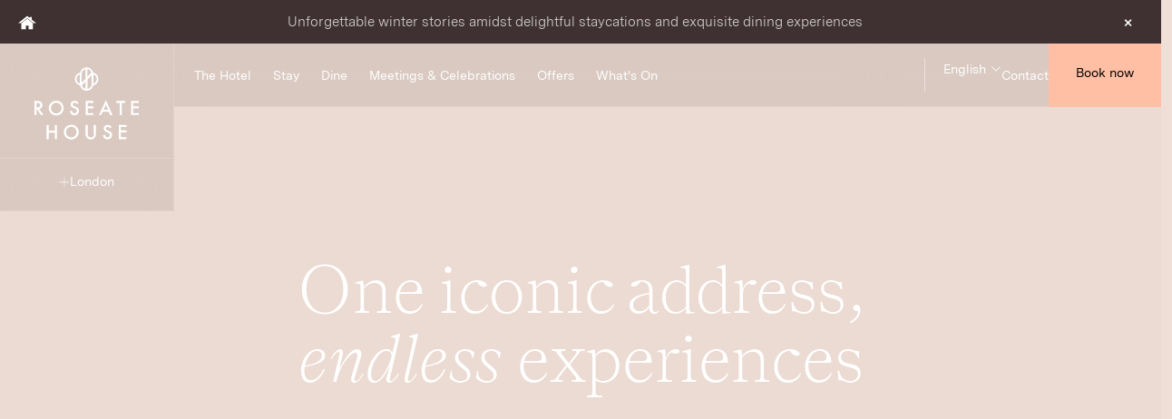

--- FILE ---
content_type: text/html; charset=UTF-8
request_url: https://www.roseatehotels.com/london/roseatehouse/?utm_source=pinkuk
body_size: 27752
content:


<!DOCTYPE html><html dir="ltr" lang="en-US" prefix="og: https://ogp.me/ns#"><head><script data-no-optimize="1">var litespeed_docref=sessionStorage.getItem("litespeed_docref");litespeed_docref&&(Object.defineProperty(document,"referrer",{get:function(){return litespeed_docref}}),sessionStorage.removeItem("litespeed_docref"));</script> <meta charset="UTF-8"><meta name="viewport" content="width=device-width, initial-scale=1"><link href="https://cdn.jsdelivr.net/npm/bootstrap-icons@1.10.5/font/bootstrap-icons.css" rel="stylesheet"><link rel="stylesheet" href="https://cdn.jsdelivr.net/npm/swiper@11/swiper-bundle.min.css"/><title>Boutique Hotels in Central London | Best Boutique Hotels in Paddington | Roseate House London</title><meta name="description" content="Roseate House London is one of the best luxury Boutique Hotels in Central London near Paddington Station With modern facilities to enticing views of London. Browse online or call us for Booking" /><meta name="robots" content="max-image-preview:large" /><link rel="canonical" href="https://www.roseatehotels.com/london/roseatehouse/" /><meta name="generator" content="All in One SEO (AIOSEO) 4.9.3" /><meta property="og:locale" content="en_US" /><meta property="og:site_name" content="Luxury Boutique Hotel in London Near Hyde Park | Roseate House London -" /><meta property="og:type" content="article" /><meta property="og:title" content="Boutique Hotels in Central London | Best Boutique Hotels in Paddington | Roseate House London" /><meta property="og:description" content="Roseate House London is one of the best luxury Boutique Hotels in Central London near Paddington Station With modern facilities to enticing views of London. Browse online or call us for Booking" /><meta property="og:url" content="https://www.roseatehotels.com/london/roseatehouse/" /><meta property="article:published_time" content="2025-07-24T12:11:09+00:00" /><meta property="article:modified_time" content="2025-11-17T09:50:44+00:00" /><meta name="twitter:card" content="summary_large_image" /><meta name="twitter:title" content="Boutique Hotels in Central London | Best Boutique Hotels in Paddington | Roseate House London" /><meta name="twitter:description" content="Roseate House London is one of the best luxury Boutique Hotels in Central London near Paddington Station With modern facilities to enticing views of London. Browse online or call us for Booking" /> <script type="application/ld+json" class="aioseo-schema">{"@context":"https:\/\/schema.org","@graph":[{"@type":"BreadcrumbList","@id":"https:\/\/www.roseatehotels.com\/london\/roseatehouse\/#breadcrumblist","itemListElement":[{"@type":"ListItem","@id":"https:\/\/www.roseatehotels.com\/london\/roseatehouse#listItem","position":1,"name":"Home"}]},{"@type":"Organization","@id":"https:\/\/www.roseatehotels.com\/london\/roseatehouse\/#organization","name":"Luxury Boutique Hotel in London Near Hyde Park | Roseate House London","url":"https:\/\/www.roseatehotels.com\/london\/roseatehouse\/"},{"@type":"WebPage","@id":"https:\/\/www.roseatehotels.com\/london\/roseatehouse\/#webpage","url":"https:\/\/www.roseatehotels.com\/london\/roseatehouse\/","name":"Boutique Hotels in Central London | Best Boutique Hotels in Paddington | Roseate House London","description":"Roseate House London is one of the best luxury Boutique Hotels in Central London near Paddington Station With modern facilities to enticing views of London. Browse online or call us for Booking","inLanguage":"en-US","isPartOf":{"@id":"https:\/\/www.roseatehotels.com\/london\/roseatehouse\/#website"},"breadcrumb":{"@id":"https:\/\/www.roseatehotels.com\/london\/roseatehouse\/#breadcrumblist"},"datePublished":"2025-07-24T12:11:09+00:00","dateModified":"2025-11-17T09:50:44+00:00"},{"@type":"WebSite","@id":"https:\/\/www.roseatehotels.com\/london\/roseatehouse\/#website","url":"https:\/\/www.roseatehotels.com\/london\/roseatehouse\/","name":"Luxury Boutique Hotel in London Near Hyde Park | Roseate House London","inLanguage":"en-US","publisher":{"@id":"https:\/\/www.roseatehotels.com\/london\/roseatehouse\/#organization"}}]}</script> <link rel='dns-prefetch' href='//cdn.jsdelivr.net' /><link rel="alternate" title="oEmbed (JSON)" type="application/json+oembed" href="https://www.roseatehotels.com/london/roseatehouse/wp-json/oembed/1.0/embed?url=https%3A%2F%2Fwww.roseatehotels.com%2Flondon%2Froseatehouse%2F" /><link rel="alternate" title="oEmbed (XML)" type="text/xml+oembed" href="https://www.roseatehotels.com/london/roseatehouse/wp-json/oembed/1.0/embed?url=https%3A%2F%2Fwww.roseatehotels.com%2Flondon%2Froseatehouse%2F&#038;format=xml" /><style id='wp-img-auto-sizes-contain-inline-css' type='text/css'>img:is([sizes=auto i],[sizes^="auto," i]){contain-intrinsic-size:3000px 1500px}
/*# sourceURL=wp-img-auto-sizes-contain-inline-css */</style><link data-optimized="2" rel="stylesheet" href="https://www.roseatehotels.com/london/roseatehouse/wp-content/litespeed/css/e99cb2387e4ae825986f39e692d03aaa.css?ver=85f7c" /><style id='global-styles-inline-css' type='text/css'>:root{--wp--preset--aspect-ratio--square: 1;--wp--preset--aspect-ratio--4-3: 4/3;--wp--preset--aspect-ratio--3-4: 3/4;--wp--preset--aspect-ratio--3-2: 3/2;--wp--preset--aspect-ratio--2-3: 2/3;--wp--preset--aspect-ratio--16-9: 16/9;--wp--preset--aspect-ratio--9-16: 9/16;--wp--preset--color--black: #000000;--wp--preset--color--cyan-bluish-gray: #abb8c3;--wp--preset--color--white: #ffffff;--wp--preset--color--pale-pink: #f78da7;--wp--preset--color--vivid-red: #cf2e2e;--wp--preset--color--luminous-vivid-orange: #ff6900;--wp--preset--color--luminous-vivid-amber: #fcb900;--wp--preset--color--light-green-cyan: #7bdcb5;--wp--preset--color--vivid-green-cyan: #00d084;--wp--preset--color--pale-cyan-blue: #8ed1fc;--wp--preset--color--vivid-cyan-blue: #0693e3;--wp--preset--color--vivid-purple: #9b51e0;--wp--preset--gradient--vivid-cyan-blue-to-vivid-purple: linear-gradient(135deg,rgb(6,147,227) 0%,rgb(155,81,224) 100%);--wp--preset--gradient--light-green-cyan-to-vivid-green-cyan: linear-gradient(135deg,rgb(122,220,180) 0%,rgb(0,208,130) 100%);--wp--preset--gradient--luminous-vivid-amber-to-luminous-vivid-orange: linear-gradient(135deg,rgb(252,185,0) 0%,rgb(255,105,0) 100%);--wp--preset--gradient--luminous-vivid-orange-to-vivid-red: linear-gradient(135deg,rgb(255,105,0) 0%,rgb(207,46,46) 100%);--wp--preset--gradient--very-light-gray-to-cyan-bluish-gray: linear-gradient(135deg,rgb(238,238,238) 0%,rgb(169,184,195) 100%);--wp--preset--gradient--cool-to-warm-spectrum: linear-gradient(135deg,rgb(74,234,220) 0%,rgb(151,120,209) 20%,rgb(207,42,186) 40%,rgb(238,44,130) 60%,rgb(251,105,98) 80%,rgb(254,248,76) 100%);--wp--preset--gradient--blush-light-purple: linear-gradient(135deg,rgb(255,206,236) 0%,rgb(152,150,240) 100%);--wp--preset--gradient--blush-bordeaux: linear-gradient(135deg,rgb(254,205,165) 0%,rgb(254,45,45) 50%,rgb(107,0,62) 100%);--wp--preset--gradient--luminous-dusk: linear-gradient(135deg,rgb(255,203,112) 0%,rgb(199,81,192) 50%,rgb(65,88,208) 100%);--wp--preset--gradient--pale-ocean: linear-gradient(135deg,rgb(255,245,203) 0%,rgb(182,227,212) 50%,rgb(51,167,181) 100%);--wp--preset--gradient--electric-grass: linear-gradient(135deg,rgb(202,248,128) 0%,rgb(113,206,126) 100%);--wp--preset--gradient--midnight: linear-gradient(135deg,rgb(2,3,129) 0%,rgb(40,116,252) 100%);--wp--preset--font-size--small: 13px;--wp--preset--font-size--medium: 20px;--wp--preset--font-size--large: 36px;--wp--preset--font-size--x-large: 42px;--wp--preset--spacing--20: 0.44rem;--wp--preset--spacing--30: 0.67rem;--wp--preset--spacing--40: 1rem;--wp--preset--spacing--50: 1.5rem;--wp--preset--spacing--60: 2.25rem;--wp--preset--spacing--70: 3.38rem;--wp--preset--spacing--80: 5.06rem;--wp--preset--shadow--natural: 6px 6px 9px rgba(0, 0, 0, 0.2);--wp--preset--shadow--deep: 12px 12px 50px rgba(0, 0, 0, 0.4);--wp--preset--shadow--sharp: 6px 6px 0px rgba(0, 0, 0, 0.2);--wp--preset--shadow--outlined: 6px 6px 0px -3px rgb(255, 255, 255), 6px 6px rgb(0, 0, 0);--wp--preset--shadow--crisp: 6px 6px 0px rgb(0, 0, 0);}:where(.is-layout-flex){gap: 0.5em;}:where(.is-layout-grid){gap: 0.5em;}body .is-layout-flex{display: flex;}.is-layout-flex{flex-wrap: wrap;align-items: center;}.is-layout-flex > :is(*, div){margin: 0;}body .is-layout-grid{display: grid;}.is-layout-grid > :is(*, div){margin: 0;}:where(.wp-block-columns.is-layout-flex){gap: 2em;}:where(.wp-block-columns.is-layout-grid){gap: 2em;}:where(.wp-block-post-template.is-layout-flex){gap: 1.25em;}:where(.wp-block-post-template.is-layout-grid){gap: 1.25em;}.has-black-color{color: var(--wp--preset--color--black) !important;}.has-cyan-bluish-gray-color{color: var(--wp--preset--color--cyan-bluish-gray) !important;}.has-white-color{color: var(--wp--preset--color--white) !important;}.has-pale-pink-color{color: var(--wp--preset--color--pale-pink) !important;}.has-vivid-red-color{color: var(--wp--preset--color--vivid-red) !important;}.has-luminous-vivid-orange-color{color: var(--wp--preset--color--luminous-vivid-orange) !important;}.has-luminous-vivid-amber-color{color: var(--wp--preset--color--luminous-vivid-amber) !important;}.has-light-green-cyan-color{color: var(--wp--preset--color--light-green-cyan) !important;}.has-vivid-green-cyan-color{color: var(--wp--preset--color--vivid-green-cyan) !important;}.has-pale-cyan-blue-color{color: var(--wp--preset--color--pale-cyan-blue) !important;}.has-vivid-cyan-blue-color{color: var(--wp--preset--color--vivid-cyan-blue) !important;}.has-vivid-purple-color{color: var(--wp--preset--color--vivid-purple) !important;}.has-black-background-color{background-color: var(--wp--preset--color--black) !important;}.has-cyan-bluish-gray-background-color{background-color: var(--wp--preset--color--cyan-bluish-gray) !important;}.has-white-background-color{background-color: var(--wp--preset--color--white) !important;}.has-pale-pink-background-color{background-color: var(--wp--preset--color--pale-pink) !important;}.has-vivid-red-background-color{background-color: var(--wp--preset--color--vivid-red) !important;}.has-luminous-vivid-orange-background-color{background-color: var(--wp--preset--color--luminous-vivid-orange) !important;}.has-luminous-vivid-amber-background-color{background-color: var(--wp--preset--color--luminous-vivid-amber) !important;}.has-light-green-cyan-background-color{background-color: var(--wp--preset--color--light-green-cyan) !important;}.has-vivid-green-cyan-background-color{background-color: var(--wp--preset--color--vivid-green-cyan) !important;}.has-pale-cyan-blue-background-color{background-color: var(--wp--preset--color--pale-cyan-blue) !important;}.has-vivid-cyan-blue-background-color{background-color: var(--wp--preset--color--vivid-cyan-blue) !important;}.has-vivid-purple-background-color{background-color: var(--wp--preset--color--vivid-purple) !important;}.has-black-border-color{border-color: var(--wp--preset--color--black) !important;}.has-cyan-bluish-gray-border-color{border-color: var(--wp--preset--color--cyan-bluish-gray) !important;}.has-white-border-color{border-color: var(--wp--preset--color--white) !important;}.has-pale-pink-border-color{border-color: var(--wp--preset--color--pale-pink) !important;}.has-vivid-red-border-color{border-color: var(--wp--preset--color--vivid-red) !important;}.has-luminous-vivid-orange-border-color{border-color: var(--wp--preset--color--luminous-vivid-orange) !important;}.has-luminous-vivid-amber-border-color{border-color: var(--wp--preset--color--luminous-vivid-amber) !important;}.has-light-green-cyan-border-color{border-color: var(--wp--preset--color--light-green-cyan) !important;}.has-vivid-green-cyan-border-color{border-color: var(--wp--preset--color--vivid-green-cyan) !important;}.has-pale-cyan-blue-border-color{border-color: var(--wp--preset--color--pale-cyan-blue) !important;}.has-vivid-cyan-blue-border-color{border-color: var(--wp--preset--color--vivid-cyan-blue) !important;}.has-vivid-purple-border-color{border-color: var(--wp--preset--color--vivid-purple) !important;}.has-vivid-cyan-blue-to-vivid-purple-gradient-background{background: var(--wp--preset--gradient--vivid-cyan-blue-to-vivid-purple) !important;}.has-light-green-cyan-to-vivid-green-cyan-gradient-background{background: var(--wp--preset--gradient--light-green-cyan-to-vivid-green-cyan) !important;}.has-luminous-vivid-amber-to-luminous-vivid-orange-gradient-background{background: var(--wp--preset--gradient--luminous-vivid-amber-to-luminous-vivid-orange) !important;}.has-luminous-vivid-orange-to-vivid-red-gradient-background{background: var(--wp--preset--gradient--luminous-vivid-orange-to-vivid-red) !important;}.has-very-light-gray-to-cyan-bluish-gray-gradient-background{background: var(--wp--preset--gradient--very-light-gray-to-cyan-bluish-gray) !important;}.has-cool-to-warm-spectrum-gradient-background{background: var(--wp--preset--gradient--cool-to-warm-spectrum) !important;}.has-blush-light-purple-gradient-background{background: var(--wp--preset--gradient--blush-light-purple) !important;}.has-blush-bordeaux-gradient-background{background: var(--wp--preset--gradient--blush-bordeaux) !important;}.has-luminous-dusk-gradient-background{background: var(--wp--preset--gradient--luminous-dusk) !important;}.has-pale-ocean-gradient-background{background: var(--wp--preset--gradient--pale-ocean) !important;}.has-electric-grass-gradient-background{background: var(--wp--preset--gradient--electric-grass) !important;}.has-midnight-gradient-background{background: var(--wp--preset--gradient--midnight) !important;}.has-small-font-size{font-size: var(--wp--preset--font-size--small) !important;}.has-medium-font-size{font-size: var(--wp--preset--font-size--medium) !important;}.has-large-font-size{font-size: var(--wp--preset--font-size--large) !important;}.has-x-large-font-size{font-size: var(--wp--preset--font-size--x-large) !important;}
/*# sourceURL=global-styles-inline-css */</style><style id='classic-theme-styles-inline-css' type='text/css'>/*! This file is auto-generated */
.wp-block-button__link{color:#fff;background-color:#32373c;border-radius:9999px;box-shadow:none;text-decoration:none;padding:calc(.667em + 2px) calc(1.333em + 2px);font-size:1.125em}.wp-block-file__button{background:#32373c;color:#fff;text-decoration:none}
/*# sourceURL=/wp-includes/css/classic-themes.min.css */</style><style id='contact-form-7-inline-css' type='text/css'>.wpcf7 .wpcf7-recaptcha iframe {margin-bottom: 0;}.wpcf7 .wpcf7-recaptcha[data-align="center"] > div {margin: 0 auto;}.wpcf7 .wpcf7-recaptcha[data-align="right"] > div {margin: 0 0 0 auto;}
/*# sourceURL=contact-form-7-inline-css */</style><link rel='stylesheet' id='swiper-css-css' href='https://cdn.jsdelivr.net/npm/swiper@11/swiper-bundle.min.css?ver=6.9' type='text/css' media='all' /> <script id="cookie-law-info-js-extra" type="litespeed/javascript">var _ckyConfig={"_ipData":[],"_assetsURL":"https://www.roseatehotels.com/london/roseatehouse/wp-content/plugins/cookie-law-info/lite/frontend/images/","_publicURL":"https://www.roseatehotels.com/london/roseatehouse","_expiry":"365","_categories":[{"name":"Necessary","slug":"necessary","isNecessary":!0,"ccpaDoNotSell":!0,"cookies":[],"active":!0,"defaultConsent":{"gdpr":!0,"ccpa":!0}},{"name":"Functional","slug":"functional","isNecessary":!1,"ccpaDoNotSell":!0,"cookies":[],"active":!0,"defaultConsent":{"gdpr":!1,"ccpa":!1}},{"name":"Analytics","slug":"analytics","isNecessary":!1,"ccpaDoNotSell":!0,"cookies":[],"active":!0,"defaultConsent":{"gdpr":!1,"ccpa":!1}},{"name":"Performance","slug":"performance","isNecessary":!1,"ccpaDoNotSell":!0,"cookies":[],"active":!0,"defaultConsent":{"gdpr":!1,"ccpa":!1}},{"name":"Advertisement","slug":"advertisement","isNecessary":!1,"ccpaDoNotSell":!0,"cookies":[],"active":!0,"defaultConsent":{"gdpr":!1,"ccpa":!1}}],"_activeLaw":"gdpr","_rootDomain":"","_block":"1","_showBanner":"1","_bannerConfig":{"settings":{"type":"box","preferenceCenterType":"popup","position":"bottom-left","applicableLaw":"gdpr"},"behaviours":{"reloadBannerOnAccept":!1,"loadAnalyticsByDefault":!1,"animations":{"onLoad":"animate","onHide":"sticky"}},"config":{"revisitConsent":{"status":!1,"tag":"revisit-consent","position":"bottom-left","meta":{"url":"#"},"styles":{"background-color":"#0056A7"},"elements":{"title":{"type":"text","tag":"revisit-consent-title","status":!0,"styles":{"color":"#0056a7"}}}},"preferenceCenter":{"toggle":{"status":!0,"tag":"detail-category-toggle","type":"toggle","states":{"active":{"styles":{"background-color":"#1863DC"}},"inactive":{"styles":{"background-color":"#D0D5D2"}}}}},"categoryPreview":{"status":!1,"toggle":{"status":!0,"tag":"detail-category-preview-toggle","type":"toggle","states":{"active":{"styles":{"background-color":"#1863DC"}},"inactive":{"styles":{"background-color":"#D0D5D2"}}}}},"videoPlaceholder":{"status":!0,"styles":{"background-color":"#000000","border-color":"#000000","color":"#ffffff"}},"readMore":{"status":!1,"tag":"readmore-button","type":"link","meta":{"noFollow":!0,"newTab":!0},"styles":{"color":"#1863DC","background-color":"transparent","border-color":"transparent"}},"showMore":{"status":!0,"tag":"show-desc-button","type":"button","styles":{"color":"#1863DC"}},"showLess":{"status":!0,"tag":"hide-desc-button","type":"button","styles":{"color":"#1863DC"}},"alwaysActive":{"status":!0,"tag":"always-active","styles":{"color":"#008000"}},"manualLinks":{"status":!0,"tag":"manual-links","type":"link","styles":{"color":"#1863DC"}},"auditTable":{"status":!0},"optOption":{"status":!0,"toggle":{"status":!0,"tag":"optout-option-toggle","type":"toggle","states":{"active":{"styles":{"background-color":"#1863dc"}},"inactive":{"styles":{"background-color":"#FFFFFF"}}}}}}},"_version":"3.3.9.1","_logConsent":"1","_tags":[{"tag":"accept-button","styles":{"color":"#FFFFFF","background-color":"#1863DC","border-color":"#1863DC"}},{"tag":"reject-button","styles":{"color":"#1863DC","background-color":"transparent","border-color":"#1863DC"}},{"tag":"settings-button","styles":{"color":"#1863DC","background-color":"transparent","border-color":"#1863DC"}},{"tag":"readmore-button","styles":{"color":"#1863DC","background-color":"transparent","border-color":"transparent"}},{"tag":"donotsell-button","styles":{"color":"#1863DC","background-color":"transparent","border-color":"transparent"}},{"tag":"show-desc-button","styles":{"color":"#1863DC"}},{"tag":"hide-desc-button","styles":{"color":"#1863DC"}},{"tag":"cky-always-active","styles":[]},{"tag":"cky-link","styles":[]},{"tag":"accept-button","styles":{"color":"#FFFFFF","background-color":"#1863DC","border-color":"#1863DC"}},{"tag":"revisit-consent","styles":{"background-color":"#0056A7"}}],"_shortCodes":[{"key":"cky_readmore","content":"\u003Ca href=\"#\" class=\"cky-policy\" aria-label=\"Cookie Policy\" target=\"_blank\" rel=\"noopener\" data-cky-tag=\"readmore-button\"\u003ECookie Policy\u003C/a\u003E","tag":"readmore-button","status":!1,"attributes":{"rel":"nofollow","target":"_blank"}},{"key":"cky_show_desc","content":"\u003Cbutton class=\"cky-show-desc-btn\" data-cky-tag=\"show-desc-button\" aria-label=\"Show more\"\u003EShow more\u003C/button\u003E","tag":"show-desc-button","status":!0,"attributes":[]},{"key":"cky_hide_desc","content":"\u003Cbutton class=\"cky-show-desc-btn\" data-cky-tag=\"hide-desc-button\" aria-label=\"Show less\"\u003EShow less\u003C/button\u003E","tag":"hide-desc-button","status":!0,"attributes":[]},{"key":"cky_optout_show_desc","content":"[cky_optout_show_desc]","tag":"optout-show-desc-button","status":!0,"attributes":[]},{"key":"cky_optout_hide_desc","content":"[cky_optout_hide_desc]","tag":"optout-hide-desc-button","status":!0,"attributes":[]},{"key":"cky_category_toggle_label","content":"[cky_{{status}}_category_label] [cky_preference_{{category_slug}}_title]","tag":"","status":!0,"attributes":[]},{"key":"cky_enable_category_label","content":"Enable","tag":"","status":!0,"attributes":[]},{"key":"cky_disable_category_label","content":"Disable","tag":"","status":!0,"attributes":[]},{"key":"cky_video_placeholder","content":"\u003Cdiv class=\"video-placeholder-normal\" data-cky-tag=\"video-placeholder\" id=\"[UNIQUEID]\"\u003E\u003Cp class=\"video-placeholder-text-normal\" data-cky-tag=\"placeholder-title\"\u003EPlease accept cookies to access this content\u003C/p\u003E\u003C/div\u003E","tag":"","status":!0,"attributes":[]},{"key":"cky_enable_optout_label","content":"Enable","tag":"","status":!0,"attributes":[]},{"key":"cky_disable_optout_label","content":"Disable","tag":"","status":!0,"attributes":[]},{"key":"cky_optout_toggle_label","content":"[cky_{{status}}_optout_label] [cky_optout_option_title]","tag":"","status":!0,"attributes":[]},{"key":"cky_optout_option_title","content":"Do Not Sell or Share My Personal Information","tag":"","status":!0,"attributes":[]},{"key":"cky_optout_close_label","content":"Close","tag":"","status":!0,"attributes":[]},{"key":"cky_preference_close_label","content":"Close","tag":"","status":!0,"attributes":[]}],"_rtl":"","_language":"en","_providersToBlock":[]};var _ckyStyles={"css":".cky-overlay{background: #000000; opacity: 0.4; position: fixed; top: 0; left: 0; width: 100%; height: 100%; z-index: 99999999;}.cky-hide{display: none;}.cky-btn-revisit-wrapper{display: flex; align-items: center; justify-content: center; background: #0056a7; width: 45px; height: 45px; border-radius: 50%; position: fixed; z-index: 999999; cursor: pointer;}.cky-revisit-bottom-left{bottom: 15px; left: 15px;}.cky-revisit-bottom-right{bottom: 15px; right: 15px;}.cky-btn-revisit-wrapper .cky-btn-revisit{display: flex; align-items: center; justify-content: center; background: none; border: none; cursor: pointer; position: relative; margin: 0; padding: 0;}.cky-btn-revisit-wrapper .cky-btn-revisit img{max-width: fit-content; margin: 0; height: 30px; width: 30px;}.cky-revisit-bottom-left:hover::before{content: attr(data-tooltip); position: absolute; background: #4e4b66; color: #ffffff; left: calc(100% + 7px); font-size: 12px; line-height: 16px; width: max-content; padding: 4px 8px; border-radius: 4px;}.cky-revisit-bottom-left:hover::after{position: absolute; content: \"\"; border: 5px solid transparent; left: calc(100% + 2px); border-left-width: 0; border-right-color: #4e4b66;}.cky-revisit-bottom-right:hover::before{content: attr(data-tooltip); position: absolute; background: #4e4b66; color: #ffffff; right: calc(100% + 7px); font-size: 12px; line-height: 16px; width: max-content; padding: 4px 8px; border-radius: 4px;}.cky-revisit-bottom-right:hover::after{position: absolute; content: \"\"; border: 5px solid transparent; right: calc(100% + 2px); border-right-width: 0; border-left-color: #4e4b66;}.cky-revisit-hide{display: none;}.cky-consent-container{position: fixed; width: 440px; box-sizing: border-box; z-index: 9999999; border-radius: 6px;}.cky-consent-container .cky-consent-bar{background: #ffffff; border: 1px solid; padding: 20px 26px; box-shadow: 0 -1px 10px 0 #acabab4d; border-radius: 6px;}.cky-box-bottom-left{bottom: 40px; left: 40px;}.cky-box-bottom-right{bottom: 40px; right: 40px;}.cky-box-top-left{top: 40px; left: 40px;}.cky-box-top-right{top: 40px; right: 40px;}.cky-custom-brand-logo-wrapper .cky-custom-brand-logo{width: 100px; height: auto; margin: 0 0 12px 0;}.cky-notice .cky-title{color: #212121; font-weight: 700; font-size: 18px; line-height: 24px; margin: 0 0 12px 0;}.cky-notice-des *,.cky-preference-content-wrapper *,.cky-accordion-header-des *,.cky-gpc-wrapper .cky-gpc-desc *{font-size: 14px;}.cky-notice-des{color: #212121; font-size: 14px; line-height: 24px; font-weight: 400;}.cky-notice-des img{height: 25px; width: 25px;}.cky-consent-bar .cky-notice-des p,.cky-gpc-wrapper .cky-gpc-desc p,.cky-preference-body-wrapper .cky-preference-content-wrapper p,.cky-accordion-header-wrapper .cky-accordion-header-des p,.cky-cookie-des-table li div:last-child p{color: inherit; margin-top: 0; overflow-wrap: break-word;}.cky-notice-des P:last-child,.cky-preference-content-wrapper p:last-child,.cky-cookie-des-table li div:last-child p:last-child,.cky-gpc-wrapper .cky-gpc-desc p:last-child{margin-bottom: 0;}.cky-notice-des a.cky-policy,.cky-notice-des button.cky-policy{font-size: 14px; color: #1863dc; white-space: nowrap; cursor: pointer; background: transparent; border: 1px solid; text-decoration: underline;}.cky-notice-des button.cky-policy{padding: 0;}.cky-notice-des a.cky-policy:focus-visible,.cky-notice-des button.cky-policy:focus-visible,.cky-preference-content-wrapper .cky-show-desc-btn:focus-visible,.cky-accordion-header .cky-accordion-btn:focus-visible,.cky-preference-header .cky-btn-close:focus-visible,.cky-switch input[type=\"checkbox\"]:focus-visible,.cky-footer-wrapper a:focus-visible,.cky-btn:focus-visible{outline: 2px solid #1863dc; outline-offset: 2px;}.cky-btn:focus:not(:focus-visible),.cky-accordion-header .cky-accordion-btn:focus:not(:focus-visible),.cky-preference-content-wrapper .cky-show-desc-btn:focus:not(:focus-visible),.cky-btn-revisit-wrapper .cky-btn-revisit:focus:not(:focus-visible),.cky-preference-header .cky-btn-close:focus:not(:focus-visible),.cky-consent-bar .cky-banner-btn-close:focus:not(:focus-visible){outline: 0;}button.cky-show-desc-btn:not(:hover):not(:active){color: #1863dc; background: transparent;}button.cky-accordion-btn:not(:hover):not(:active),button.cky-banner-btn-close:not(:hover):not(:active),button.cky-btn-revisit:not(:hover):not(:active),button.cky-btn-close:not(:hover):not(:active){background: transparent;}.cky-consent-bar button:hover,.cky-modal.cky-modal-open button:hover,.cky-consent-bar button:focus,.cky-modal.cky-modal-open button:focus{text-decoration: none;}.cky-notice-btn-wrapper{display: flex; justify-content: flex-start; align-items: center; flex-wrap: wrap; margin-top: 16px;}.cky-notice-btn-wrapper .cky-btn{text-shadow: none; box-shadow: none;}.cky-btn{flex: auto; max-width: 100%; font-size: 14px; font-family: inherit; line-height: 24px; padding: 8px; font-weight: 500; margin: 0 8px 0 0; border-radius: 2px; cursor: pointer; text-align: center; text-transform: none; min-height: 0;}.cky-btn:hover{opacity: 0.8;}.cky-btn-customize{color: #1863dc; background: transparent; border: 2px solid #1863dc;}.cky-btn-reject{color: #1863dc; background: transparent; border: 2px solid #1863dc;}.cky-btn-accept{background: #1863dc; color: #ffffff; border: 2px solid #1863dc;}.cky-btn:last-child{margin-right: 0;}@media (max-width: 576px){.cky-box-bottom-left{bottom: 0; left: 0;}.cky-box-bottom-right{bottom: 0; right: 0;}.cky-box-top-left{top: 0; left: 0;}.cky-box-top-right{top: 0; right: 0;}}@media (max-width: 440px){.cky-box-bottom-left, .cky-box-bottom-right, .cky-box-top-left, .cky-box-top-right{width: 100%; max-width: 100%;}.cky-consent-container .cky-consent-bar{padding: 20px 0;}.cky-custom-brand-logo-wrapper, .cky-notice .cky-title, .cky-notice-des, .cky-notice-btn-wrapper{padding: 0 24px;}.cky-notice-des{max-height: 40vh; overflow-y: scroll;}.cky-notice-btn-wrapper{flex-direction: column; margin-top: 0;}.cky-btn{width: 100%; margin: 10px 0 0 0;}.cky-notice-btn-wrapper .cky-btn-customize{order: 2;}.cky-notice-btn-wrapper .cky-btn-reject{order: 3;}.cky-notice-btn-wrapper .cky-btn-accept{order: 1; margin-top: 16px;}}@media (max-width: 352px){.cky-notice .cky-title{font-size: 16px;}.cky-notice-des *{font-size: 12px;}.cky-notice-des, .cky-btn{font-size: 12px;}}.cky-modal.cky-modal-open{display: flex; visibility: visible; -webkit-transform: translate(-50%, -50%); -moz-transform: translate(-50%, -50%); -ms-transform: translate(-50%, -50%); -o-transform: translate(-50%, -50%); transform: translate(-50%, -50%); top: 50%; left: 50%; transition: all 1s ease;}.cky-modal{box-shadow: 0 32px 68px rgba(0, 0, 0, 0.3); margin: 0 auto; position: fixed; max-width: 100%; background: #ffffff; top: 50%; box-sizing: border-box; border-radius: 6px; z-index: 999999999; color: #212121; -webkit-transform: translate(-50%, 100%); -moz-transform: translate(-50%, 100%); -ms-transform: translate(-50%, 100%); -o-transform: translate(-50%, 100%); transform: translate(-50%, 100%); visibility: hidden; transition: all 0s ease;}.cky-preference-center{max-height: 79vh; overflow: hidden; width: 845px; overflow: hidden; flex: 1 1 0; display: flex; flex-direction: column; border-radius: 6px;}.cky-preference-header{display: flex; align-items: center; justify-content: space-between; padding: 22px 24px; border-bottom: 1px solid;}.cky-preference-header .cky-preference-title{font-size: 18px; font-weight: 700; line-height: 24px;}.cky-preference-header .cky-btn-close{margin: 0; cursor: pointer; vertical-align: middle; padding: 0; background: none; border: none; width: 24px; height: 24px; min-height: 0; line-height: 0; text-shadow: none; box-shadow: none;}.cky-preference-header .cky-btn-close img{margin: 0; height: 10px; width: 10px;}.cky-preference-body-wrapper{padding: 0 24px; flex: 1; overflow: auto; box-sizing: border-box;}.cky-preference-content-wrapper,.cky-gpc-wrapper .cky-gpc-desc{font-size: 14px; line-height: 24px; font-weight: 400; padding: 12px 0;}.cky-preference-content-wrapper{border-bottom: 1px solid;}.cky-preference-content-wrapper img{height: 25px; width: 25px;}.cky-preference-content-wrapper .cky-show-desc-btn{font-size: 14px; font-family: inherit; color: #1863dc; text-decoration: none; line-height: 24px; padding: 0; margin: 0; white-space: nowrap; cursor: pointer; background: transparent; border-color: transparent; text-transform: none; min-height: 0; text-shadow: none; box-shadow: none;}.cky-accordion-wrapper{margin-bottom: 10px;}.cky-accordion{border-bottom: 1px solid;}.cky-accordion:last-child{border-bottom: none;}.cky-accordion .cky-accordion-item{display: flex; margin-top: 10px;}.cky-accordion .cky-accordion-body{display: none;}.cky-accordion.cky-accordion-active .cky-accordion-body{display: block; padding: 0 22px; margin-bottom: 16px;}.cky-accordion-header-wrapper{cursor: pointer; width: 100%;}.cky-accordion-item .cky-accordion-header{display: flex; justify-content: space-between; align-items: center;}.cky-accordion-header .cky-accordion-btn{font-size: 16px; font-family: inherit; color: #212121; line-height: 24px; background: none; border: none; font-weight: 700; padding: 0; margin: 0; cursor: pointer; text-transform: none; min-height: 0; text-shadow: none; box-shadow: none;}.cky-accordion-header .cky-always-active{color: #008000; font-weight: 600; line-height: 24px; font-size: 14px;}.cky-accordion-header-des{font-size: 14px; line-height: 24px; margin: 10px 0 16px 0;}.cky-accordion-chevron{margin-right: 22px; position: relative; cursor: pointer;}.cky-accordion-chevron-hide{display: none;}.cky-accordion .cky-accordion-chevron i::before{content: \"\"; position: absolute; border-right: 1.4px solid; border-bottom: 1.4px solid; border-color: inherit; height: 6px; width: 6px; -webkit-transform: rotate(-45deg); -moz-transform: rotate(-45deg); -ms-transform: rotate(-45deg); -o-transform: rotate(-45deg); transform: rotate(-45deg); transition: all 0.2s ease-in-out; top: 8px;}.cky-accordion.cky-accordion-active .cky-accordion-chevron i::before{-webkit-transform: rotate(45deg); -moz-transform: rotate(45deg); -ms-transform: rotate(45deg); -o-transform: rotate(45deg); transform: rotate(45deg);}.cky-audit-table{background: #f4f4f4; border-radius: 6px;}.cky-audit-table .cky-empty-cookies-text{color: inherit; font-size: 12px; line-height: 24px; margin: 0; padding: 10px;}.cky-audit-table .cky-cookie-des-table{font-size: 12px; line-height: 24px; font-weight: normal; padding: 15px 10px; border-bottom: 1px solid; border-bottom-color: inherit; margin: 0;}.cky-audit-table .cky-cookie-des-table:last-child{border-bottom: none;}.cky-audit-table .cky-cookie-des-table li{list-style-type: none; display: flex; padding: 3px 0;}.cky-audit-table .cky-cookie-des-table li:first-child{padding-top: 0;}.cky-cookie-des-table li div:first-child{width: 100px; font-weight: 600; word-break: break-word; word-wrap: break-word;}.cky-cookie-des-table li div:last-child{flex: 1; word-break: break-word; word-wrap: break-word; margin-left: 8px;}.cky-footer-shadow{display: block; width: 100%; height: 40px; background: linear-gradient(180deg, rgba(255, 255, 255, 0) 0%, #ffffff 100%); position: absolute; bottom: calc(100% - 1px);}.cky-footer-wrapper{position: relative;}.cky-prefrence-btn-wrapper{display: flex; flex-wrap: wrap; align-items: center; justify-content: center; padding: 22px 24px; border-top: 1px solid;}.cky-prefrence-btn-wrapper .cky-btn{flex: auto; max-width: 100%; text-shadow: none; box-shadow: none;}.cky-btn-preferences{color: #1863dc; background: transparent; border: 2px solid #1863dc;}.cky-preference-header,.cky-preference-body-wrapper,.cky-preference-content-wrapper,.cky-accordion-wrapper,.cky-accordion,.cky-accordion-wrapper,.cky-footer-wrapper,.cky-prefrence-btn-wrapper{border-color: inherit;}@media (max-width: 845px){.cky-modal{max-width: calc(100% - 16px);}}@media (max-width: 576px){.cky-modal{max-width: 100%;}.cky-preference-center{max-height: 100vh;}.cky-prefrence-btn-wrapper{flex-direction: column;}.cky-accordion.cky-accordion-active .cky-accordion-body{padding-right: 0;}.cky-prefrence-btn-wrapper .cky-btn{width: 100%; margin: 10px 0 0 0;}.cky-prefrence-btn-wrapper .cky-btn-reject{order: 3;}.cky-prefrence-btn-wrapper .cky-btn-accept{order: 1; margin-top: 0;}.cky-prefrence-btn-wrapper .cky-btn-preferences{order: 2;}}@media (max-width: 425px){.cky-accordion-chevron{margin-right: 15px;}.cky-notice-btn-wrapper{margin-top: 0;}.cky-accordion.cky-accordion-active .cky-accordion-body{padding: 0 15px;}}@media (max-width: 352px){.cky-preference-header .cky-preference-title{font-size: 16px;}.cky-preference-header{padding: 16px 24px;}.cky-preference-content-wrapper *, .cky-accordion-header-des *{font-size: 12px;}.cky-preference-content-wrapper, .cky-preference-content-wrapper .cky-show-more, .cky-accordion-header .cky-always-active, .cky-accordion-header-des, .cky-preference-content-wrapper .cky-show-desc-btn, .cky-notice-des a.cky-policy{font-size: 12px;}.cky-accordion-header .cky-accordion-btn{font-size: 14px;}}.cky-switch{display: flex;}.cky-switch input[type=\"checkbox\"]{position: relative; width: 44px; height: 24px; margin: 0; background: #d0d5d2; -webkit-appearance: none; border-radius: 50px; cursor: pointer; outline: 0; border: none; top: 0;}.cky-switch input[type=\"checkbox\"]:checked{background: #1863dc;}.cky-switch input[type=\"checkbox\"]:before{position: absolute; content: \"\"; height: 20px; width: 20px; left: 2px; bottom: 2px; border-radius: 50%; background-color: white; -webkit-transition: 0.4s; transition: 0.4s; margin: 0;}.cky-switch input[type=\"checkbox\"]:after{display: none;}.cky-switch input[type=\"checkbox\"]:checked:before{-webkit-transform: translateX(20px); -ms-transform: translateX(20px); transform: translateX(20px);}@media (max-width: 425px){.cky-switch input[type=\"checkbox\"]{width: 38px; height: 21px;}.cky-switch input[type=\"checkbox\"]:before{height: 17px; width: 17px;}.cky-switch input[type=\"checkbox\"]:checked:before{-webkit-transform: translateX(17px); -ms-transform: translateX(17px); transform: translateX(17px);}}.cky-consent-bar .cky-banner-btn-close{position: absolute; right: 9px; top: 5px; background: none; border: none; cursor: pointer; padding: 0; margin: 0; min-height: 0; line-height: 0; height: 24px; width: 24px; text-shadow: none; box-shadow: none;}.cky-consent-bar .cky-banner-btn-close img{height: 9px; width: 9px; margin: 0;}.cky-notice-group{font-size: 14px; line-height: 24px; font-weight: 400; color: #212121;}.cky-notice-btn-wrapper .cky-btn-do-not-sell{font-size: 14px; line-height: 24px; padding: 6px 0; margin: 0; font-weight: 500; background: none; border-radius: 2px; border: none; cursor: pointer; text-align: left; color: #1863dc; background: transparent; border-color: transparent; box-shadow: none; text-shadow: none;}.cky-consent-bar .cky-banner-btn-close:focus-visible,.cky-notice-btn-wrapper .cky-btn-do-not-sell:focus-visible,.cky-opt-out-btn-wrapper .cky-btn:focus-visible,.cky-opt-out-checkbox-wrapper input[type=\"checkbox\"].cky-opt-out-checkbox:focus-visible{outline: 2px solid #1863dc; outline-offset: 2px;}@media (max-width: 440px){.cky-consent-container{width: 100%;}}@media (max-width: 352px){.cky-notice-des a.cky-policy, .cky-notice-btn-wrapper .cky-btn-do-not-sell{font-size: 12px;}}.cky-opt-out-wrapper{padding: 12px 0;}.cky-opt-out-wrapper .cky-opt-out-checkbox-wrapper{display: flex; align-items: center;}.cky-opt-out-checkbox-wrapper .cky-opt-out-checkbox-label{font-size: 16px; font-weight: 700; line-height: 24px; margin: 0 0 0 12px; cursor: pointer;}.cky-opt-out-checkbox-wrapper input[type=\"checkbox\"].cky-opt-out-checkbox{background-color: #ffffff; border: 1px solid black; width: 20px; height: 18.5px; margin: 0; -webkit-appearance: none; position: relative; display: flex; align-items: center; justify-content: center; border-radius: 2px; cursor: pointer;}.cky-opt-out-checkbox-wrapper input[type=\"checkbox\"].cky-opt-out-checkbox:checked{background-color: #1863dc; border: none;}.cky-opt-out-checkbox-wrapper input[type=\"checkbox\"].cky-opt-out-checkbox:checked::after{left: 6px; bottom: 4px; width: 7px; height: 13px; border: solid #ffffff; border-width: 0 3px 3px 0; border-radius: 2px; -webkit-transform: rotate(45deg); -ms-transform: rotate(45deg); transform: rotate(45deg); content: \"\"; position: absolute; box-sizing: border-box;}.cky-opt-out-checkbox-wrapper.cky-disabled .cky-opt-out-checkbox-label,.cky-opt-out-checkbox-wrapper.cky-disabled input[type=\"checkbox\"].cky-opt-out-checkbox{cursor: no-drop;}.cky-gpc-wrapper{margin: 0 0 0 32px;}.cky-footer-wrapper .cky-opt-out-btn-wrapper{display: flex; flex-wrap: wrap; align-items: center; justify-content: center; padding: 22px 24px;}.cky-opt-out-btn-wrapper .cky-btn{flex: auto; max-width: 100%; text-shadow: none; box-shadow: none;}.cky-opt-out-btn-wrapper .cky-btn-cancel{border: 1px solid #dedfe0; background: transparent; color: #858585;}.cky-opt-out-btn-wrapper .cky-btn-confirm{background: #1863dc; color: #ffffff; border: 1px solid #1863dc;}@media (max-width: 352px){.cky-opt-out-checkbox-wrapper .cky-opt-out-checkbox-label{font-size: 14px;}.cky-gpc-wrapper .cky-gpc-desc, .cky-gpc-wrapper .cky-gpc-desc *{font-size: 12px;}.cky-opt-out-checkbox-wrapper input[type=\"checkbox\"].cky-opt-out-checkbox{width: 16px; height: 16px;}.cky-opt-out-checkbox-wrapper input[type=\"checkbox\"].cky-opt-out-checkbox:checked::after{left: 5px; bottom: 4px; width: 3px; height: 9px;}.cky-gpc-wrapper{margin: 0 0 0 28px;}}.video-placeholder-youtube{background-size: 100% 100%; background-position: center; background-repeat: no-repeat; background-color: #b2b0b059; position: relative; display: flex; align-items: center; justify-content: center; max-width: 100%;}.video-placeholder-text-youtube{text-align: center; align-items: center; padding: 10px 16px; background-color: #000000cc; color: #ffffff; border: 1px solid; border-radius: 2px; cursor: pointer;}.video-placeholder-normal{background-image: url(\"/wp-content/plugins/cookie-law-info/lite/frontend/images/placeholder.svg\"); background-size: 80px; background-position: center; background-repeat: no-repeat; background-color: #b2b0b059; position: relative; display: flex; align-items: flex-end; justify-content: center; max-width: 100%;}.video-placeholder-text-normal{align-items: center; padding: 10px 16px; text-align: center; border: 1px solid; border-radius: 2px; cursor: pointer;}.cky-rtl{direction: rtl; text-align: right;}.cky-rtl .cky-banner-btn-close{left: 9px; right: auto;}.cky-rtl .cky-notice-btn-wrapper .cky-btn:last-child{margin-right: 8px;}.cky-rtl .cky-notice-btn-wrapper .cky-btn:first-child{margin-right: 0;}.cky-rtl .cky-notice-btn-wrapper{margin-left: 0; margin-right: 15px;}.cky-rtl .cky-prefrence-btn-wrapper .cky-btn{margin-right: 8px;}.cky-rtl .cky-prefrence-btn-wrapper .cky-btn:first-child{margin-right: 0;}.cky-rtl .cky-accordion .cky-accordion-chevron i::before{border: none; border-left: 1.4px solid; border-top: 1.4px solid; left: 12px;}.cky-rtl .cky-accordion.cky-accordion-active .cky-accordion-chevron i::before{-webkit-transform: rotate(-135deg); -moz-transform: rotate(-135deg); -ms-transform: rotate(-135deg); -o-transform: rotate(-135deg); transform: rotate(-135deg);}@media (max-width: 768px){.cky-rtl .cky-notice-btn-wrapper{margin-right: 0;}}@media (max-width: 576px){.cky-rtl .cky-notice-btn-wrapper .cky-btn:last-child{margin-right: 0;}.cky-rtl .cky-prefrence-btn-wrapper .cky-btn{margin-right: 0;}.cky-rtl .cky-accordion.cky-accordion-active .cky-accordion-body{padding: 0 22px 0 0;}}@media (max-width: 425px){.cky-rtl .cky-accordion.cky-accordion-active .cky-accordion-body{padding: 0 15px 0 0;}}.cky-rtl .cky-opt-out-btn-wrapper .cky-btn{margin-right: 12px;}.cky-rtl .cky-opt-out-btn-wrapper .cky-btn:first-child{margin-right: 0;}.cky-rtl .cky-opt-out-checkbox-wrapper .cky-opt-out-checkbox-label{margin: 0 12px 0 0;}"}</script> <script type="litespeed/javascript" data-src="https://www.roseatehotels.com/london/roseatehouse/wp-includes/js/jquery/jquery.min.js" id="jquery-core-js"></script> <script id="sib-front-js-js-extra" type="litespeed/javascript">var sibErrMsg={"invalidMail":"Please fill out valid email address","requiredField":"Please fill out required fields","invalidDateFormat":"Please fill out valid date format","invalidSMSFormat":"Please fill out valid phone number"};var ajax_sib_front_object={"ajax_url":"https://www.roseatehotels.com/london/roseatehouse/wp-admin/admin-ajax.php","ajax_nonce":"253c571d1d","flag_url":"https://www.roseatehotels.com/london/roseatehouse/wp-content/plugins/mailin/img/flags/"}</script> <link rel="https://api.w.org/" href="https://www.roseatehotels.com/london/roseatehouse/wp-json/" /><link rel="alternate" title="JSON" type="application/json" href="https://www.roseatehotels.com/london/roseatehouse/wp-json/wp/v2/pages/6" /><link rel="EditURI" type="application/rsd+xml" title="RSD" href="https://www.roseatehotels.com/london/roseatehouse/xmlrpc.php?rsd" /><meta name="generator" content="WordPress 6.9" /><link rel='shortlink' href='https://www.roseatehotels.com/london/roseatehouse/' /><style id="cky-style-inline">[data-cky-tag]{visibility:hidden;}</style><script type="litespeed/javascript" data-src="https://cdn.brevo.com/js/sdk-loader.js"></script> <script type="litespeed/javascript">window.Brevo=window.Brevo||[];window.Brevo.push(['init',{"client_key":"7mudmd4jevzlzphz9f3dyofz","email_id":null,"push":{"customDomain":"https:\/\/www.roseatehotels.com\/london\/roseatehouse\/wp-content\/plugins\/mailin\/"},"service_worker_url":"sw.js?key=${key}","frame_url":"brevo-frame.html"}])</script><link rel="icon" href="https://www.roseatehotels.com/london/roseatehouse/wp-content/uploads/2025/07/rhl-fav-icon.png" sizes="32x32" /><link rel="icon" href="https://www.roseatehotels.com/london/roseatehouse/wp-content/uploads/2025/07/rhl-fav-icon.png" sizes="192x192" /><link rel="apple-touch-icon" href="https://www.roseatehotels.com/london/roseatehouse/wp-content/uploads/2025/07/rhl-fav-icon.png" /><meta name="msapplication-TileImage" content="https://www.roseatehotels.com/london/roseatehouse/wp-content/uploads/2025/07/rhl-fav-icon.png" /><style type="text/css" id="wp-custom-css">.roseate-slider-section.hotels .tick-btn span::before, .roseate-slider-section.hotels .tick-btn span::after{transition: none!important;}

a.glink{padding-bottom:12px;}

.cky-btn-revisit-wrapper,.cky-prefrence-btn-wrapper .cky-btn,.cky-notice-btn-wrapper .cky-btn-accept,.cky-consent-bar button:hover, .cky-modal.cky-modal-open button:hover, .cky-consent-bar button:focus, .cky-modal.cky-modal-open button:focus,.cky-notice-btn-wrapper .cky-btn{background-color:#ffbfa5!important;border-color:#ffbfa5!important;color:#fff!important;}

button.cky-show-desc-btn:not(:hover):not(:active){color:#ffbfa5!important;}
.cky-prefrence-btn-wrapper .cky-btn{color:#fff!important;}</style> <script type="litespeed/javascript">var BOOKING_SETTINGS={"hotel":"london-roseate","theme":"boutique-gallery","lang":"en","emergency":{"email":"info.rhl@roseatehotels.com","phone":"44 0 20 74796600"}}</script> <booking-layout></booking-layout> <script type="litespeed/javascript" data-src="https://newbooking.azds.com/inline.bundle.js"></script> <link href="https://newbooking.azds.com/api/hotel/london-roseate/styles" rel="stylesheet" type="text/css" /> <script type="litespeed/javascript">(function(w,d,s,l,i){w[l]=w[l]||[];w[l].push({'gtm.start':new Date().getTime(),event:'gtm.js'});var f=d.getElementsByTagName(s)[0],j=d.createElement(s),dl=l!='dataLayer'?'&l='+l:'';j.async=!0;j.src='https://www.googletagmanager.com/gtm.js?id='+i+dl;f.parentNode.insertBefore(j,f)})(window,document,'script','dataLayer','GTM-K7ZC3BS')</script> </head><body class="home wp-singular page-template page-template-template page-template-custom-page-template page-template-templatecustom-page-template-php page page-id-6 wp-theme-roseate wp-child-theme-roseate-child"><div class="announcement-bar"><div class="announcement-content"><div class="announcement-home-icon">
<a href="https://www.roseatehotels.com/">
<img data-lazyloaded="1" src="[data-uri]" data-src="https://www.roseatehotels.com/london/roseatehouse/wp-content/themes/roseate/image/home-icon.svg" alt="Home" class="home-icon">
</a></div><div class="announcement-text">
<span class="announcement-description">
Unforgettable winter stories amidst delightful staycations and exquisite dining experiences
</span></div>
<span class="close-announcement">×</span></div></div><header class="custom-header home-page"><div class="overlay-blur"></div><div class="roseate-navbar"><div class="roseate-navbar-left"><div class="roseate-logo-container">
<a href="https://www.roseatehotels.com/london/roseatehouse/">
<img data-lazyloaded="1" src="[data-uri]" data-src="https://www.roseatehotels.com/london/roseatehouse/wp-content/themes/roseate/media/navbar/roseate-house-london-logo-white.svg" alt="Default Logo" class="default-logo">
</a>
<a href="https://www.roseatehotels.com/london/roseatehouse/">
<img data-lazyloaded="1" src="[data-uri]" data-src="https://www.roseatehotels.com/london/roseatehouse/wp-content/themes/roseate/media/navbar/roseate-house-london-logo-black.svg" alt="Black Logo" class="black-logo">
</a>
<a href="https://www.roseatehotels.com/london/roseatehouse/">
<img data-lazyloaded="1" src="[data-uri]" data-src="https://www.roseatehotels.com/london/roseatehouse/wp-content/themes/roseate/media/navbar/rhl-icon-scroll.svg" alt="Scrolled Logo" class="scrolled-logo">
</a></div>
<button id="roseate-dest-toggle" class="roseate-dest-btn">
<svg width="12" height="11" viewBox="0 0 12 11" fill="none" xmlns="http://www.w3.org/2000/svg">
<path d="M5.66797 10.7448V5.74479H0.667969V5.07812H5.66797V0.078125H6.33464V5.07812H11.3346V5.74479H6.33464V10.7448H5.66797Z" fill="#ffffff" />
</svg> London </button></div><div class="roseate-navbar-center"><ul class="roseate-nav-items"><li>
<a href="
https://www.roseatehotels.com/london/roseatehouse/about-us/">The Hotel </a><div class="roseate-mega-menu"><div class="roseate-mega-container"><div class="roseate-mega-left"><h5>THE HOTEL</h5><p>Stylish, refined &   <br /> <span class="roseate-name-italic">contemporary</span></p></div><div class="roseate-mega-right">
<img data-lazyloaded="1" src="[data-uri]" width="1200" height="400" data-src="https://www.roseatehotels.com/london/roseatehouse/wp-content/themes/roseate/media/navbar/about-mega-menu.jpg" alt="Roseate House london Reception" class="zoom-image"></div></div></div></li><li>
<a href="https://www.roseatehotels.com/london/roseatehouse/stay/">Stay </a><div class="roseate-mega-menu"><div class="roseate-mega-container-divider"><div class="container-fluid"><div class="row"><div class="roseate-col-left"><h5> STAY</h5><p>We offer <span class="roseate-name-italic">more</span> than rest</p></div><div class="col-md-6 col-lg-6">
<a href="https://www.roseatehotels.com/london/roseatehouse/stay/rooms/" class="roseate-col-anchor"><div class="roseate-col-divider">
<img data-lazyloaded="1" src="[data-uri]" width="680" height="275" data-src="https://www.roseatehotels.com/london/roseatehouse/wp-content/themes/roseate/media/navbar/rooms-mega-menu.jpg" alt="Dine Image" class="roseate-col-btm img-fluid zoom-image"><div class="roseate-item-text"><p>Rooms</p>
<span class="roseate-arw-right">
<img data-lazyloaded="1" src="[data-uri]" data-src="https://www.roseatehotels.com/london/roseatehouse/wp-content/themes/roseate/image/long-arrow-right-white.svg">
</span></div></div>
</a></div><div class="col-md-6 col-lg-6">
<a href="https://www.roseatehotels.com/london/roseatehouse/stay/suites/" class="roseate-col-anchor"><div class="roseate-col-divider">
<img data-lazyloaded="1" src="[data-uri]" width="680" height="275" data-src="https://www.roseatehotels.com/london/roseatehouse/wp-content/themes/roseate/media/navbar/suites-mega-menu.jpg" alt="Dine Image" class="roseate-col-btm img-fluid zoom-image"><div class="roseate-item-text"><p>Suites</p>
<span class="roseate-arw-right">
<img data-lazyloaded="1" src="[data-uri]" data-src="https://www.roseatehotels.com/london/roseatehouse/wp-content/themes/roseate/image/long-arrow-right-white.svg">
</span></div></div>
</a></div></div></div></div></div></li><li>
<a href="https://www.roseatehotels.com/london/roseatehouse/dine/">Dine </a><div class="roseate-mega-menu"><div class="roseate-mega-container-divider"><div class="container-fluid"><div class="row"><div class="roseate-col-left"><h5>DINE</h5><p>Every table tells its own <span class="roseate-name-italic">quiet </span> story</p></div><div class="col-md-4 col-lg-4">
<a href="https://www.roseatehotels.com/london/roseatehouse/dine/" class="roseate-col-anchor" class="roseate-col-anchor"><div class="roseate-col-divider">
<img data-lazyloaded="1" src="[data-uri]" width="680" height="275" data-src="https://www.roseatehotels.com/london/roseatehouse/wp-content/themes/roseate/media/navbar/dine-over-view.jpg" alt="Overview" class="roseate-col-btm img-fluid zoom-image"><div class="roseate-item-text"><p>Overview</p>
<span class="roseate-arw-right">
<img data-lazyloaded="1" src="[data-uri]" data-src="https://www.roseatehotels.com/london/roseatehouse/wp-content/themes/roseate/image/long-arrow-right-white.svg">
</span></div></div>
</a></div><div class="col-md-4 col-lg-4">
<a href="https://www.roseatehotels.com/london/roseatehouse/dine/breakfast/" class="roseate-col-anchor" class="roseate-col-anchor"><div class="roseate-col-divider">
<img data-lazyloaded="1" src="[data-uri]" width="680" height="275" data-src="https://www.roseatehotels.com/london/roseatehouse/wp-content/themes/roseate/media/navbar/breakfast-menu.jpg" alt="Overview" class="roseate-col-btm img-fluid zoom-image"><div class="roseate-item-text"><p>Breakfast</p>
<span class="roseate-arw-right">
<img data-lazyloaded="1" src="[data-uri]" data-src="https://www.roseatehotels.com/london/roseatehouse/wp-content/themes/roseate/image/long-arrow-right-white.svg">
</span></div></div>
</a></div><div class="col-md-4 col-lg-4">
<a href="https://www.roseatehotels.com/london/roseatehouse/dine/the-hyde-restaurant-bar/" class="roseate-col-anchor"><div class="roseate-col-divider">
<img data-lazyloaded="1" src="[data-uri]" width="680" height="275" data-src="https://www.roseatehotels.com/london/roseatehouse/wp-content/themes/roseate/media/navbar/hr-mega-menu.jpg" alt="Dine Image" class="roseate-col-btm img-fluid zoom-image"><div class="roseate-item-text"><p>The Hyde Restaurant & Bar</p>
<span class="roseate-arw-right">
<img data-lazyloaded="1" src="[data-uri]" data-src="https://www.roseatehotels.com/london/roseatehouse/wp-content/themes/roseate/image/long-arrow-right-white.svg">
</span></div></div>
</a></div><div class="col-md-4 col-lg-4">
<a href="https://www.roseatehotels.com/london/roseatehouse/dine/the-hyde-garden/" class="roseate-col-anchor"><div class="roseate-col-divider">
<img data-lazyloaded="1" src="[data-uri]" width="1417" height="573" data-src="https://www.roseatehotels.com/london/roseatehouse/wp-content/themes/roseate/media/navbar/hg-mega-menu.jpg" alt="Dine Image" class="roseate-col-btm img-fluid zoom-image"><div class="roseate-item-text"><p>The Hyde Garden</p>
<span class="roseate-arw-right">
<img data-lazyloaded="1" src="[data-uri]" data-src="https://www.roseatehotels.com/london/roseatehouse/wp-content/themes/roseate/image/long-arrow-right-white.svg">
</span></div></div>
</a></div><div class="col-md-4 col-lg-4">
<a href="https://www.roseatehotels.com/london/roseatehouse/dine/afternoon-tea/" class="roseate-col-anchor"><div class="roseate-col-divider">
<img data-lazyloaded="1" src="[data-uri]" width="1417" height="573" data-src="https://www.roseatehotels.com/london/roseatehouse/wp-content/themes/roseate/media/navbar/at-mega-menu.jpg" alt="Dine Image" class="roseate-col-btm img-fluid zoom-image"><div class="roseate-item-text"><p>Afternoon Tea</p>
<span class="roseate-arw-right">
<img data-lazyloaded="1" src="[data-uri]" data-src="https://www.roseatehotels.com/london/roseatehouse/wp-content/themes/roseate/image/long-arrow-right-white.svg">
</span></div></div>
</a></div><div class="col-md-4 col-lg-4">
<a href="https://www.roseatehotels.com/london/roseatehouse/dine/the-hyde-bar/" class="roseate-col-anchor"><div class="roseate-col-divider">
<img data-lazyloaded="1" src="[data-uri]" width="944" height="382" data-src="https://www.roseatehotels.com/london/roseatehouse/wp-content/themes/roseate/media/navbar/hyde-hr.jpg" alt="Dine Image" class="roseate-col-btm img-fluid zoom-image"><div class="roseate-item-text"><p>The Hyde Bar</p>
<span class="roseate-arw-right">
<img data-lazyloaded="1" src="[data-uri]" data-src="https://www.roseatehotels.com/london/roseatehouse/wp-content/themes/roseate/image/long-arrow-right-white.svg">
</span></div></div>
</a></div></div></div></div></div></li><li>
<a href="https://www.roseatehotels.com/london/roseatehouse/meeting-celebrations/">Meetings & Celebrations </a><div class="roseate-mega-menu"><div class="roseate-mega-container-divider"><div class="container-fluid"><div class="row"><div class="roseate-col-left"><h5>Meetings & Celebrations</h5><p>For <span class="roseate-name-italic">all </span> occasions</p></div><div class="col-md-4 col-lg-4">
<a href="https://www.roseatehotels.com/london/roseatehouse/meeting-celebrations/" class="roseate-col-anchor" class="roseate-col-anchor"><div class="roseate-col-divider">
<img data-lazyloaded="1" src="[data-uri]" width="944" height="382" data-src="https://www.roseatehotels.com/london/roseatehouse/wp-content/themes/roseate/media/navbar/bus-overview.jpg" alt="Overview" class="roseate-col-btm img-fluid zoom-image"><div class="roseate-item-text"><p>Overview</p>
<span class="roseate-arw-right">
<img data-lazyloaded="1" src="[data-uri]" data-src="https://www.roseatehotels.com/london/roseatehouse/wp-content/themes/roseate/image/long-arrow-right-white.svg">
</span></div></div>
</a></div><div class="col-md-4 col-lg-4">
<a href="https://www.roseatehotels.com/london/roseatehouse/meeting-celebrations/club-prive/" class="roseate-col-anchor"><div class="roseate-col-divider">
<img data-lazyloaded="1" src="[data-uri]" width="944" height="382" data-src="https://www.roseatehotels.com/london/roseatehouse/wp-content/themes/roseate/media/navbar/business-meeting-hoz.jpg" alt="Dine Image" class="roseate-col-btm img-fluid zoom-image"><div class="roseate-item-text"><p>Business Meetings</p>
<span class="roseate-arw-right">
<img data-lazyloaded="1" src="[data-uri]" data-src="https://www.roseatehotels.com/london/roseatehouse/wp-content/themes/roseate/image/long-arrow-right-white.svg">
</span></div></div>
</a></div><div class="col-md-4 col-lg-4">
<a href="https://www.roseatehotels.com/london/roseatehouse/meeting-celebrations/social-events/" class="roseate-col-anchor"><div class="roseate-col-divider">
<img data-lazyloaded="1" src="[data-uri]" width="944" height="382" data-src="https://www.roseatehotels.com/london/roseatehouse/wp-content/themes/roseate/media/navbar/social-events-hoz.jpg" alt="Dine Image" class="roseate-col-btm img-fluid zoom-image"><div class="roseate-item-text"><p>Social Events</p>
<span class="roseate-arw-right">
<img data-lazyloaded="1" src="[data-uri]" data-src="https://www.roseatehotels.com/london/roseatehouse/wp-content/themes/roseate/image/long-arrow-right-white.svg">
</span></div></div>
</a></div><div class="col-md-4 col-lg-4">
<a href="https://www.roseatehotels.com/london/roseatehouse/meeting-celebrations#capacity-chart" class="roseate-col-anchor"><div class="roseate-col-divider">
<img data-lazyloaded="1" src="[data-uri]" width="944" height="382" data-src="https://www.roseatehotels.com/london/roseatehouse/wp-content/themes/roseate/media/navbar/capacity-chart-hoz.jpg" alt="Dine Image" class="roseate-col-btm img-fluid zoom-image"><div class="roseate-item-text"><p>Capacity Chart</p>
<span class="roseate-arw-right">
<img data-lazyloaded="1" src="[data-uri]" data-src="https://www.roseatehotels.com/london/roseatehouse/wp-content/themes/roseate/image/long-arrow-right-white.svg">
</span></div></div>
</a></div></div></div></div></div></li><li>
<a href="https://www.roseatehotels.com/london/roseatehouse/offers/">Offers </a><div class="roseate-mega-menu"><div class="roseate-mega-container"><div class="roseate-mega-left"><h5>OFFERS</h5><p>Especially <span class="roseate-name-italic">for you</span></p></div><div class="roseate-mega-right">
<img data-lazyloaded="1" src="[data-uri]" width="2500" height="833" data-src="https://www.roseatehotels.com/london/roseatehouse/wp-content/themes/roseate/media/navbar/offers-mega-menu.jpg" alt="Offers" class="zoom-image"></div></div></div></li><li>
<a href="https://www.roseatehotels.com/london/roseatehouse/whats-on/">What's On </a><div class="roseate-mega-menu"><div class="roseate-mega-container"><div class="roseate-mega-left"><h5>Whats On - January Edition</h5><p>All<span class="roseate-name-italic"> this</span> month</p></div><div class="roseate-mega-right">
<img data-lazyloaded="1" src="[data-uri]" width="2500" height="833" data-src="https://www.roseatehotels.com/london/roseatehouse/wp-content/themes/roseate/media/navbar/whatson-mega-menu.jpg" alt="Roseate Wellness" class="zoom-image"></div></div></div></li></ul></div><div class="roseate-navbar-right"><div class="roseate-lang-dropdown"><div class="gtlanguage-switcher">
<button class="gtlang-toggle">
<span class=" gt-active-flag">English</span>
<span class="gtarrow">
<i class="bi bi-chevron-down"></i>
</span>
</button><div class="gtranslate_flags" style="display: none;"><div class="gtranslate_wrapper" id="gt-wrapper-84451680"></div></div></div></div>
<a href="https://www.roseatehotels.com/london/roseatehouse/contact/" class="roseate-contact-link">Contact </a>
<a href="https://www.roseatehotels.com/london/roseatehouse/reservations/#/booking/step-1/"  class="dine-card-link-tbl tick-btn roseate-book-btn"><span data-text="Book now">Book now</span></a></div></div><div class="roseate-side-panel" id="roseate-side-panel"><div class="menu-content"><h5>SELECT YOUR DESTINATION</h5><h6>UNITED KINGDOM</h6><ul><li>
<a href="https://www.roseatehotels.com/london/roseatehouse/" target="_blank" class="roseate-cities">London</a><div class="side-mega-menu london"><div class="image-wrapper">
<a href="https://www.roseatehotels.com/london/roseatehouse/" target="_blank">
<img data-lazyloaded="1" src="[data-uri]" width="1200" height="500" data-src="https://www.roseatehotels.com/london/roseatehouse/wp-content/themes/roseate/image/destination-rhl.jpg" class="img-fluid rst-logo">
</a></div></div></li><li>
<a href="https://www.roseatehotels.com/reading/theroseate/" target="_blank" class="roseate-cities">Reading</a><div class="side-mega-menu reading"><div class="image-wrapper">
<a href="https://www.roseatehotels.com/reading/theroseate/" target="_blank">
<img data-lazyloaded="1" src="[data-uri]" width="1200" height="500" data-src="https://www.roseatehotels.com/london/roseatehouse/wp-content/themes/roseate/image/destination-trr.jpg" class="img-fluid rst-logo">
</a></div></div></li><li>
<a href="https://www.roseatehotels.com/bath/theroseatevilla/" target="_blank" class="roseate-cities">Bath</a><div class="side-mega-menu bath"><div class="image-wrapper">
<a href="https://www.roseatehotels.com/bath/theroseatevilla/" target="_blank">
<img data-lazyloaded="1" src="[data-uri]" width="1667" height="694" data-src="https://www.roseatehotels.com/london/roseatehouse/wp-content/themes/roseate/image/destination-trvb.jpg" class="img-fluid rst-logo">
</a></div></div></li><li>
<a href="https://www.roseatehotels.com/edinburgh/theroseate/" target="_blank" class="roseate-cities">Edinburgh</a><div class="side-mega-menu edinburgh"><div class="image-wrapper">
<a href="https://www.roseatehotels.com/edinburgh/theroseate/" target="_blank">
<img data-lazyloaded="1" src="[data-uri]" width="1667" height="694" data-src="https://www.roseatehotels.com/london/roseatehouse/wp-content/themes/roseate/image/destination-tre.jpg" class="img-fluid rst-logo">
</a></div></div></li></ul><h6>INDIA</h6><ul><li>
<a href="https://www.roseatehotels.com/newdelhi/theroseate/" target="_blank" class="roseate-cities">New Delhi</a><div class="side-mega-menu new-delhi"><div class="image-wrapper">
<a href="https://www.roseatehotels.com/newdelhi/theroseate/" target="_blank">
<img data-lazyloaded="1" src="[data-uri]" width="1200" height="500" data-src="https://www.roseatehotels.com/london/roseatehouse/wp-content/themes/roseate/image/destination-trnd.jpg" class="img-fluid rst-logo">
</a></div></div></li><li>
<a href="https://www.roseatehotels.com/newdelhi/roseatehouse/" target="_blank" class="roseate-cities">Aerocity New Delhi</a><div class="side-mega-menu aerocity-new-delhi"><div class="image-wrapper">
<a href="https://www.roseatehotels.com/newdelhi/roseatehouse/" target="_blank">
<img data-lazyloaded="1" src="[data-uri]" width="1200" height="500" data-src="https://www.roseatehotels.com/london/roseatehouse/wp-content/themes/roseate/image/destination-rhnd.jpg" class="img-fluid rst-logo">
</a></div></div></li><li>
<a href="https://www.roseatehotels.com/rishikesh/theroseateganges/" target="_blank" class="roseate-cities">Rishikesh</a><div class="side-mega-menu rishikesh"><div class="image-wrapper">
<a href="https://www.roseatehotels.com/rishikesh/theroseateganges/" target="_blank">
<img data-lazyloaded="1" src="[data-uri]" width="1200" height="500" data-src="https://www.roseatehotels.com/london/roseatehouse/wp-content/themes/roseate/image/destination-trg.jpg" class="img-fluid rst-logo">
</a></div></li></ul></div></div><nav class="roseate-mobile-tab-nav" id="roseateMobileTabNav">
<button class="roseate-mobile-tab-menu-button" id="roseateMobileTabMenuButton">
<img data-lazyloaded="1" src="[data-uri]" data-src="https://www.roseatehotels.com/london/roseatehouse/wp-content/themes/roseate/image/hamberger.svg" class="hamburg-icon">
<span class="roseate-mobile-tab-menu-text">Menu</span>
</button><div class="roseate-mobile-tab-logo-container"><div class="roseate-logo-bar"><div class="roseate-logo-default-head">
<a href="https://www.roseatehotels.com/london/roseatehouse/">
<img data-lazyloaded="1" src="[data-uri]" data-src="https://www.roseatehotels.com/london/roseatehouse/wp-content/themes/roseate/media/navbar/rhl-mobile-logo-white.svg" alt="Roseate Logo" class="roseate-mobile-tab-default-logo roseate-mobile-tab-white-logo-main">
</a>
<a href="https://www.roseatehotels.com/london/roseatehouse/">
<img data-lazyloaded="1" src="[data-uri]" data-src="https://www.roseatehotels.com/london/roseatehouse/wp-content/themes/roseate/media/navbar/roseate-house-london-logo-black-mobile.svg" alt="Black Logo" class="roseate-mobile-tab-default-logo roseate-mobile-tab-black-logo-main">
</a></div>
<a href="https://www.roseatehotels.com/london/roseatehouse/">
<img data-lazyloaded="1" src="[data-uri]" data-src="https://www.roseatehotels.com/london/roseatehouse/wp-content/themes/roseate/media/navbar/rhl-icon-scroll.svg" alt="Roseate Logo Black" class="roseate-mobile-tab-black-logo">
</a></div></div><div class="roseate-mobile-tab-right-section">
<a href="https://www.roseatehotels.com/london/roseatehouse/contact/" class="roseate-mobile-tab-contact-link">Contact </a>
<a href="https://www.roseatehotels.com/london/roseatehouse/reservations/#/booking/step-1" target="_blank" class="roseate-mobile-tab-book-now-button-anchor"><button class="roseate-mobile-tab-book-now-button">Book now</button></a></div></nav><div class="roseate-mobile-tab-menu" id="roseateMobileTabMenu"><div class="roseate-mobile-tab-destination-header" id="destinationsHeader">
<span>London </span>
<span class="toggle-icon">
<svg width="10" height="6" viewBox="0 0 10 6" fill="none" xmlns="http://www.w3.org/2000/svg">
<path d="M1 1L5 5L9 1" stroke="#8D6A6D" stroke-width="1.5" stroke-linecap="round" />
</svg>
</span></div><div class="roseate-mobile-tab-destination-submenu" id="destinationsSubmenu2"><div class="destination-country">UNITED KINGDOM</div>
<a href="https://www.roseatehotels.com/london/roseatehouse/" target="_blank" class="destination-item">
<img data-lazyloaded="1" src="[data-uri]" width="200" height="250" data-src="https://www.roseatehotels.com/london/roseatehouse/wp-content/themes/roseate/image/destination-mobile-thumb-rhl.jpg" class="destination-item-bg"><div class="destination-item-overlay"></div><div class="destination-item-text"><p>London</p>
<span class="arw-right">
<img data-lazyloaded="1" src="[data-uri]" data-src="https://www.roseatehotels.com/london/roseatehouse/wp-content/themes/roseate/image/long-arrow-right-white.svg">
</span></div>
</a>
<a href="https://www.roseatehotels.com/reading/theroseate/" target="_blank" class="destination-item">
<img data-lazyloaded="1" src="[data-uri]" width="200" height="250" data-src="https://www.roseatehotels.com/london/roseatehouse/wp-content/themes/roseate/image/destination-mobile-thumb-trr.jpg" class="destination-item-bg"><div class="destination-item-overlay"></div><div class="destination-item-text"><p>Reading</p>
<span class="arw-right">
<img data-lazyloaded="1" src="[data-uri]" data-src="https://www.roseatehotels.com/london/roseatehouse/wp-content/themes/roseate/image/long-arrow-right-white.svg">
</span></div>
</a>
<a href="https://www.roseatehotels.com/bath/theroseatevilla/" target="_blank" class="destination-item">
<img data-lazyloaded="1" src="[data-uri]" width="200" height="250" data-src="https://www.roseatehotels.com/london/roseatehouse/wp-content/themes/roseate/image/destination-mobile-thumb-trvb.jpg" class="destination-item-bg"><div class="destination-item-overlay"></div><div class="destination-item-text"><p>Bath</p>
<span class="arw-right">
<img data-lazyloaded="1" src="[data-uri]" data-src="https://www.roseatehotels.com/london/roseatehouse/wp-content/themes/roseate/image/long-arrow-right-white.svg">
</span></div>
</a>
<a href="https://www.roseatehotels.com/edinburgh/theroseate/" target="_blank" class="destination-item">
<img data-lazyloaded="1" src="[data-uri]" width="200" height="250" data-src="https://www.roseatehotels.com/london/roseatehouse/wp-content/themes/roseate/image/destination-mobile-thumb-tre.jpg" class="destination-item-bg"><div class="destination-item-overlay"></div><div class="destination-item-text"><p>Edinburgh</p>
<span class="arw-right">
<img data-lazyloaded="1" src="[data-uri]" data-src="https://www.roseatehotels.com/london/roseatehouse/wp-content/themes/roseate/image/long-arrow-right-white.svg">
</span></div>
</a></div><div class="roseate-mobile-tab-destination-hr"><hr class="roseate-mobile-tab-hr"></div><div class="roseate-mobile-tab-destination-submenu" id="destinationsSubmenu"><div class="destination-country">INDIA</div>
<a href="https://www.roseatehotels.com/newdelhi/theroseate/" target="_blank" class="destination-item">
<img data-lazyloaded="1" src="[data-uri]" width="200" height="250" data-src="https://www.roseatehotels.com/london/roseatehouse/wp-content/themes/roseate/image/destination-mobile-thumb-trnd.jpg" class="destination-item-bg"><div class="destination-item-overlay"></div><div class="destination-item-text"><p>New Delhi</p>
<span class="arw-right">
<img data-lazyloaded="1" src="[data-uri]" data-src="https://www.roseatehotels.com/london/roseatehouse/wp-content/themes/roseate/image/long-arrow-right-white.svg">
</span></div>
</a>
<a href="https://www.roseatehotels.com/newdelhi/roseatehouse/" target="_blank" class="destination-item">
<img data-lazyloaded="1" src="[data-uri]" width="350" height="400" data-src="https://www.roseatehotels.com/london/roseatehouse/wp-content/themes/roseate/image/destination-mobile-thumb-rhnd.jpg" class="destination-item-bg"><div class="destination-item-overlay"></div><div class="destination-item-text"><p>Aerocity New Delhi</p>
<span class="arw-right">
<img data-lazyloaded="1" src="[data-uri]" data-src="https://www.roseatehotels.com/london/roseatehouse/wp-content/themes/roseate/image/long-arrow-right-white.svg">
</span></div>
</a>
<a href="https://www.roseatehotels.com/rishikesh/theroseateganges/" target="_blank" class="destination-item">
<img data-lazyloaded="1" src="[data-uri]" width="200" height="250" data-src="https://www.roseatehotels.com/london/roseatehouse/wp-content/themes/roseate/image/destination-mobile-thumb-trg.jpg" class="destination-item-bg"><div class="destination-item-overlay"></div><div class="destination-item-text"><p>Rishikesh</p>
<span class="arw-right">
<img data-lazyloaded="1" src="[data-uri]" data-src="https://www.roseatehotels.com/london/roseatehouse/wp-content/themes/roseate/image/long-arrow-right-white.svg">
</span></div>
</a></div><div class="roseate-mobile-tab-menu-barr"><div class="roseate-mobile-tab-menu-item">
<a href="https://www.roseatehotels.com/london/roseatehouse/about-us/">The Hotel </a></div><div class="roseate-mobile-tab-menu-item-tgl">
<span>Stay </span>
<span class="toggle-icon">
<svg width="6" height="11" viewBox="0 0 6 11" fill="none" xmlns="http://www.w3.org/2000/svg">
<path d="M4.58815 5.5L0 0.733385L0.705926 0L6 5.5L0.705926 11L0 10.2666L4.58815 5.5Z" fill="#3F3131"/>
</svg>
</span></div><div class="luxury-stay-submenu" id="luxuryStaySubmenu"><div class="back-button">
<svg width="12" height="12" viewBox="0 0 12 12" fill="none" xmlns="http://www.w3.org/2000/svg">
<path d="M7.5 10L2.5 6L7.5 2" stroke="#2C2826" stroke-width="1.5" stroke-linecap="round" stroke-linejoin="round"/>
</svg>
<span>Back</span></div><div class="luxury-stay-menu-detail"><h4 class="lxry-name">Stay</h4><p class="lxry-detail">We offer <span class="roseate-name-italic">more</span> than rest</p>
<a href="https://www.roseatehotels.com/london/roseatehouse/stay/" class="luxury-explr-btn tick-btn">
<span data-text="Explore stay">Explore stay</span>
</a><div class="submenu-items"><div class="container-fluid submenu-cntnr"><div class="row"><div class="col-sm-12 my-3">
<a href="https://www.roseatehotels.com/london/roseatehouse/stay/rooms/" class="submenu-item">
<img data-lazyloaded="1" src="[data-uri]" width="960" height="380" class="roseate-mobile-tab-menu-item-submenu-image img-fluid" data-src="https://www.roseatehotels.com/london/roseatehouse/wp-content/themes/roseate/media/navbar/rhl-rooms-mobile.jpg" alt="Luxury Rooms"><div class="roseate-mobile-tab-menu-overlay-text"><p>Rooms</p>
<span class="roseate-arw-right">
<img data-lazyloaded="1" src="[data-uri]" data-src="https://roseatehotels.segwaytour.in/london/roseatehouse/wp-content/themes/roseate/image/long-arrow-right-white.svg" alt="arrow">
</span></div>
</a></div><div class="col-sm-12 my-3">
<a href="https://www.roseatehotels.com/london/roseatehouse/stay/suites/" class="submenu-item">
<img data-lazyloaded="1" src="[data-uri]" width="960" height="380" class="roseate-mobile-tab-menu-item-submenu-image img-fluid" data-src="https://www.roseatehotels.com/london/roseatehouse/wp-content/themes/roseate/media/navbar/rhl-suites-mobile.jpg" alt="Luxury Rooms"><div class="roseate-mobile-tab-menu-overlay-text"><p>Suites</p>
<span class="roseate-arw-right">
<img data-lazyloaded="1" src="[data-uri]" data-src="https://roseatehotels.segwaytour.in/london/roseatehouse/wp-content/themes/roseate/image/long-arrow-right-white.svg" alt="arrow">
</span></div>
</a></div></div></div></div></div></div><div class="roseate-mobile-tab-menu-item-tgl">
<span>Dine </span>
<span class="toggle-icon">
<svg width="6" height="11" viewBox="0 0 6 11" fill="none" xmlns="http://www.w3.org/2000/svg">
<path d="M4.58815 5.5L0 0.733385L0.705926 0L6 5.5L0.705926 11L0 10.2666L4.58815 5.5Z" fill="#3F3131"/>
</svg>
</span></div><div class="luxury-stay-submenu" id="luxuryStaySubmenu"><div class="back-button">
<svg width="12" height="12" viewBox="0 0 12 12" fill="none" xmlns="http://www.w3.org/2000/svg">
<path d="M7.5 10L2.5 6L7.5 2" stroke="#2C2826" stroke-width="1.5" stroke-linecap="round" stroke-linejoin="round"/>
</svg>
<span>Back</span></div><div class="luxury-stay-menu-detail"><h4 class="lxry-name">Dine</h4><p class="lxry-detail">Every table tells its own <span class="roseate-name-italic">quiet</span> story</p>
<a href="https://www.roseatehotels.com/london/roseatehouse/dine/" class="luxury-explr-btn tick-btn">
<span data-text="Explore Restaurants, Cafes &amp; Bars">Explore Restaurants, Cafes &amp; Bars</span>
</a><div class="submenu-items"><div class="container-fluid submenu-cntnr"><div class="row"><div class="col-6 col-sm-6 my-3">
<a href="https://www.roseatehotels.com/london/roseatehouse/dine/breakfast/" class="submenu-item">
<img data-lazyloaded="1" src="[data-uri]" width="460" height="585" class="roseate-mobile-tab-menu-item-submenu-image img-fluid" data-src="https://www.roseatehotels.com/london/roseatehouse/wp-content/themes/roseate/media/navbar/rhl-breakfast-mobile.jpg" alt="Luxury Rooms"><div class="roseate-mobile-tab-menu-overlay-text"><p>Breakfast</p>
<span class="roseate-arw-right">
<img data-lazyloaded="1" src="[data-uri]" data-src="https://roseatehotels.segwaytour.in/london/roseatehouse/wp-content/themes/roseate/image/long-arrow-right-white.svg" alt="arrow">
</span></div>
</a></div><div class="col-6 col-sm-6 my-3">
<a href="https://www.roseatehotels.com/london/roseatehouse/dine/the-hyde-restaurant-bar/" class="submenu-item">
<img data-lazyloaded="1" src="[data-uri]" width="460" height="585" class="roseate-mobile-tab-menu-item-submenu-image img-fluid" data-src="https://www.roseatehotels.com/london/roseatehouse/wp-content/themes/roseate/media/navbar/rhl-the-hyde-mobile.jpg" alt="Luxury Rooms"><div class="roseate-mobile-tab-menu-overlay-text"><p>Hyde Bar & Restaurant</p>
<span class="roseate-arw-right">
<img data-lazyloaded="1" src="[data-uri]" data-src="https://roseatehotels.segwaytour.in/london/roseatehouse/wp-content/themes/roseate/image/long-arrow-right-white.svg" alt="arrow">
</span></div>
</a></div><div class="col-6 col-sm-6 my-3">
<a href="https://www.roseatehotels.com/london/roseatehouse/dine/the-hyde-garden/" class="submenu-item">
<img data-lazyloaded="1" src="[data-uri]" width="958" height="1219" class="roseate-mobile-tab-menu-item-submenu-image img-fluid" data-src="https://www.roseatehotels.com/london/roseatehouse/wp-content/themes/roseate/media/navbar/ver-hyde-garden.jpg" alt="The Hyde Garden"><div class="roseate-mobile-tab-menu-overlay-text"><p>The Hyde Garden</p>
<span class="roseate-arw-right">
<img data-lazyloaded="1" src="[data-uri]" data-src="https://roseatehotels.segwaytour.in/london/roseatehouse/wp-content/themes/roseate/image/long-arrow-right-white.svg" alt="arrow">
</span></div>
</a></div><div class="col-6 col-sm-6 my-3">
<a href="https://www.roseatehotels.com/london/roseatehouse/dine/afternoon-tea/" class="submenu-item">
<img data-lazyloaded="1" src="[data-uri]" width="958" height="1219" class="roseate-mobile-tab-menu-item-submenu-image img-fluid" data-src="https://www.roseatehotels.com/london/roseatehouse/wp-content/themes/roseate/media/navbar/rhl-aft-mobile.jpg" alt="Luxury Rooms"><div class="roseate-mobile-tab-menu-overlay-text"><p>Afternoon Tea</p>
<span class="roseate-arw-right">
<img data-lazyloaded="1" src="[data-uri]" data-src="https://roseatehotels.segwaytour.in/london/roseatehouse/wp-content/themes/roseate/image/long-arrow-right-white.svg" alt="arrow">
</span></div>
</a></div><div class="col-6 col-sm-6 my-3">
<a href="https://www.roseatehotels.com/london/roseatehouse/dine/the-hyde-bar/" class="submenu-item">
<img data-lazyloaded="1" src="[data-uri]" width="639" height="812" class="roseate-mobile-tab-menu-item-submenu-image img-fluid" data-src="https://www.roseatehotels.com/london/roseatehouse/wp-content/themes/roseate/media/navbar/hyde-vr.jpg" alt="Luxury Rooms"><div class="roseate-mobile-tab-menu-overlay-text"><p>The Hyde Bar</p>
<span class="roseate-arw-right">
<img data-lazyloaded="1" src="[data-uri]" data-src="https://roseatehotels.segwaytour.in/london/roseatehouse/wp-content/themes/roseate/image/long-arrow-right-white.svg" alt="arrow">
</span></div>
</a></div></div></div></div></div></div><div class="roseate-mobile-tab-menu-item-tgl">
<span>Meetings & Celebrations </span>
<span class="toggle-icon">
<svg width="6" height="11" viewBox="0 0 6 11" fill="none" xmlns="http://www.w3.org/2000/svg">
<path d="M4.58815 5.5L0 0.733385L0.705926 0L6 5.5L0.705926 11L0 10.2666L4.58815 5.5Z" fill="#3F3131"/>
</svg>
</span></div><div class="luxury-stay-submenu" id="luxuryStaySubmenu"><div class="back-button">
<svg width="12" height="12" viewBox="0 0 12 12" fill="none" xmlns="http://www.w3.org/2000/svg">
<path d="M7.5 10L2.5 6L7.5 2" stroke="#2C2826" stroke-width="1.5" stroke-linecap="round" stroke-linejoin="round"/>
</svg>
<span>Back</span></div><div class="luxury-stay-menu-detail"><h4 class="lxry-name">Meetings & Celebrations</h4><p class="lxry-detail">For <span class="roseate-name-italic">all</span> occasions</p>
<a href="https://www.roseatehotels.com/london/roseatehouse/meeting-celebrations/" class="luxury-explr-btn tick-btn">
<span data-text="Explore Meetings & Celebrations">Explore Meetings & Celebrations</span>
</a><div class="submenu-items"><div class="container-fluid submenu-cntnr"><div class="row"><div class="col-6 col-sm-6 my-3">
<a href="https://www.roseatehotels.com/london/roseatehouse/meeting-celebrations/" class="submenu-item">
<img data-lazyloaded="1" src="[data-uri]" width="639" height="812" class="roseate-mobile-tab-menu-item-submenu-image img-fluid" data-src="https://www.roseatehotels.com/london/roseatehouse/wp-content/themes/roseate/media/navbar/buss-over-ver.jpg" alt="Luxury Rooms"><div class="roseate-mobile-tab-menu-overlay-text"><p>Overview</p>
<span class="roseate-arw-right">
<img data-lazyloaded="1" src="[data-uri]" data-src="https://roseatehotels.segwaytour.in/london/roseatehouse/wp-content/themes/roseate/image/long-arrow-right-white.svg" alt="arrow">
</span></div>
</a></div><div class="col-6 col-sm-6 my-3">
<a href="https://www.roseatehotels.com/london/roseatehouse/meeting-celebrations/" class="submenu-item">
<img data-lazyloaded="1" src="[data-uri]" width="639" height="812" class="roseate-mobile-tab-menu-item-submenu-image img-fluid" data-src="https://www.roseatehotels.com/london/roseatehouse/wp-content/themes/roseate/media/navbar/business-meeting-var.jpg" alt="Luxury Rooms"><div class="roseate-mobile-tab-menu-overlay-text"><p>Business Meetings</p>
<span class="roseate-arw-right">
<img data-lazyloaded="1" src="[data-uri]" data-src="https://roseatehotels.segwaytour.in/london/roseatehouse/wp-content/themes/roseate/image/long-arrow-right-white.svg" alt="arrow">
</span></div>
</a></div><div class="col-6 col-sm-6 my-3">
<a href="https://www.roseatehotels.com/london/roseatehouse/meeting-celebrations/" class="submenu-item">
<img data-lazyloaded="1" src="[data-uri]" width="639" height="812" class="roseate-mobile-tab-menu-item-submenu-image img-fluid" data-src="https://www.roseatehotels.com/london/roseatehouse/wp-content/themes/roseate/media/navbar/social-events-ver.jpg" alt="The Hyde Garden"><div class="roseate-mobile-tab-menu-overlay-text"><p>Social Events</p>
<span class="roseate-arw-right">
<img data-lazyloaded="1" src="[data-uri]" data-src="https://roseatehotels.segwaytour.in/london/roseatehouse/wp-content/themes/roseate/image/long-arrow-right-white.svg" alt="arrow">
</span></div>
</a></div><div class="col-6 col-sm-6 my-3">
<a href="https://www.roseatehotels.com/london/roseatehouse/meeting-celebrations/" class="submenu-item">
<img data-lazyloaded="1" src="[data-uri]" width="639" height="812" class="roseate-mobile-tab-menu-item-submenu-image img-fluid" data-src="https://www.roseatehotels.com/london/roseatehouse/wp-content/themes/roseate/media/navbar/capacity-chart-var.jpg" alt="Luxury Rooms"><div class="roseate-mobile-tab-menu-overlay-text"><p>The Hyde Restaurant & Bar</p>
<span class="roseate-arw-right">
<img data-lazyloaded="1" src="[data-uri]" data-src="https://roseatehotels.segwaytour.in/london/roseatehouse/wp-content/themes/roseate/image/long-arrow-right-white.svg" alt="arrow">
</span></div>
</a></div></div></div></div></div></div><div class="roseate-mobile-tab-menu-item">
<a href="https://www.roseatehotels.com/london/roseatehouse/offers/">Offers </a></div><div class="roseate-mobile-tab-menu-item">
<a href="https://www.roseatehotels.com/london/roseatehouse/whats-on/">What's on </a></div></div><div class="btm-menus"><div class="roseate-mobile-tab-menu-item-btm">
<a href="https://www.roseatehotels.com/london/roseatehouse/sustainability/">Sustainability </a></div><div class="roseate-mobile-tab-menu-item-btm"><a href="https://www.roseatehotels.com/london/roseatehouse/faq/">FAQs</a></div><div class="roseate-mobile-tab-language-toggle"><div class="gtlanguage-switcherr">
<button class="gtlang-togglee">
<span class="gt-active-flagg">English</span>
<span class="gtarroww">
<i class="bi bi-chevron-up"></i>
</span>
</button><div class="gtranslate_flagss" style="display: none;"><div class="gtranslate_wrapper" id="gt-wrapper-36972609"></div></div></div></div>
<a href="https://www.roseatehotels.com/london/roseatehouse/contact/" class="roseate-mobile-tab-contact-button">Contact us </a></div></div></header><main><section id="home-banner-section" class="automotiv-excellence-class video for-destop-banner for-mobile-banner position-relative"><div class="container-fluid p-0"><div class="video-container"><div class="video-wrapper only_for_desk">
<iframe data-lazyloaded="1" src="about:blank"
data-litespeed-src="https://www.youtube.com/embed/7M5NzBQO4V0?autoplay=1&mute=1&loop=1&controls=0&showinfo=0&modestbranding=1&rel=0&playsinline=1&playlist=7M5NzBQO4V0"
frameborder="0"
allow="autoplay; encrypted-media"
allowfullscreen
></iframe></div><div class="video-wrapper only_for_mbl">
<iframe
src="https://www.youtube.com/embed/YwISLI1DmtI?autoplay=1&mute=1&loop=1&controls=0&showinfo=0&modestbranding=1&rel=0&playsinline=1&playlist=YwISLI1DmtI"
frameborder="0"
allow="autoplay; encrypted-media"
allowfullscreen
></iframe></div><div class="video-overlay"></div></div><div class="video-overlay-text"><h1 class="heading">One iconic address,
<br />  <em>endless </em> experiences</h1></div></div></section><section id="about-us" class="below-banner"><div class="container"><div class="row align-items-center"><div class="col-md-12 col-lg-10"><div class="subheading">Roseate House London</div><div class="description">Spread across three mid-19th century Grade-II townhouses built in 1842, Roseate House London, distinguished to be one of the best boutique hotels in London, is quite a reflection of the eclectic British capital, one of the most vibrant cosmopolitan cities in the world that celebrates a glorious past that blends with an utterly contemporary modern world - a heady mix of history, art, fashion, fine dining, architecture, design & sophistication.</div></div><div class="col-lg-1 "></div><div class="col-lg-1 hide_sm">
<img data-lazyloaded="1" src="[data-uri]" data-src="https://www.roseatehotels.com/london/roseatehouse/wp-content/themes/roseate/media/icons/icon-for-intro-section.svg" alt="Co-working" class="img-fluid  right-icon" /></div></div></div></section><section class="coworking-section py-5 lx-stay"><div class="container"><div class="row align-items-center g-5"><p class="subheading">STAY</p><h2 class="heading">Dive in to Luxury</h2><div class="col-md-12 col-lg-6 image-hover rght_txt rst-club"><div id="imageSlider-rst-club" class="carousel slide" data-bs-ride="carousel"><div class="carousel-indicators">
<button type="button" data-bs-target="#imageSlider-rst-club" data-bs-slide-to="0" class="active" aria-current="true" aria-label="Slide 1"></button>
<button type="button" data-bs-target="#imageSlider-rst-club" data-bs-slide-to="1" aria-label="Slide 2"></button></div><div class="carousel-inner"><div class="carousel-item active">
<img data-lazyloaded="1" src="[data-uri]" width="1200" height="800" data-src="https://www.roseatehotels.com/london/roseatehouse/wp-content/themes/roseate/media/home/roseate-house-london-suite.jpg" class="d-block w-100" alt="Roseate House Suite" title="Roseate House Suite"></div><div class="carousel-item">
<img data-lazyloaded="1" src="[data-uri]" width="1200" height="800" data-src="https://www.roseatehotels.com/london/roseatehouse/wp-content/themes/roseate/media/home/roseate-superior-room.jpg" class="d-block w-100" alt="Roseate House Superior Room" title="Roseate House Superior Room"></div></div>
<button class="carousel-control-prev" type="button" data-bs-target="#imageSlider-rst-club" data-bs-slide="prev">
<span class="carousel-control-prev-icon" aria-hidden="true"></span>
<span class="visually-hidden">Previous</span>
</button>
<button class="carousel-control-next" type="button" data-bs-target="#imageSlider-rst-club" data-bs-slide="next">
<span class="carousel-control-next-icon" aria-hidden="true"></span>
<span class="visually-hidden">Next</span>
</button></div><div class="image-content p-3"><h5 class="card-title dine-title">Rooms</h5><p class="card-text dine-des">In an incomparable atmosphere of refined luxury, the impeccably stylish and elegant rooms & suites at Roseate House London, the best hotel in Paddington, promise not just a stay, but an Experience.</p><div class="d-flex align-items-center justify-content-between pt-4 mt-auto"><div class="dine-lt"> <a href="https://www.roseatehotels.com/london/roseatehouse/stay/rooms/" class="wl-tab-btn tick-btn">
<span data-text="More Info">More Info</span>
<img data-lazyloaded="1" src="[data-uri]" data-src="https://www.roseatehotels.com/london/roseatehouse/wp-content/themes/roseate/media/icons/right-up.svg" alt="Icon" class="custom-icon" />
</a></div><div class="dine-rt">
<a href="https://www.roseatehotels.com/london/roseatehouse/reservations/#/booking/step-1" target="_blank" class="dine-card-link-tbl tick-btn"><span data-text="Check availability">Check availability</span></a></div></div></div></div><div class="col-md-12 col-lg-6 image-hover rght_txt rst-club"><div id="imageSlider-rstt-club" class="carousel slide" data-bs-ride="carousel"><div class="carousel-indicators">
<button type="button" data-bs-target="#imageSlider-rstt-club" data-bs-slide-to="0" class="active" aria-current="true" aria-label="Slide 1"></button>
<button type="button" data-bs-target="#imageSlider-rstt-club" data-bs-slide-to="1" aria-label="Slide 2"></button></div><div class="carousel-inner"><div class="carousel-item active">
<img data-lazyloaded="1" src="[data-uri]" width="1200" height="800" data-src="https://www.roseatehotels.com/london/roseatehouse/wp-content/themes/roseate/media/stay/roseate-house-stay-mobile.jpg" class="d-block w-100" alt="Roseate House Suite" title="Roseate House Suite"></div><div class="carousel-item">
<img data-lazyloaded="1" src="[data-uri]" width="1200" height="800" data-src="https://www.roseatehotels.com/london/roseatehouse/wp-content/themes/roseate/media/home/roseate-house-london-junior-suite.jpg" class="d-block w-100" alt="Roseate House Suite" title="Roseate House Suite"></div></div>
<button class="carousel-control-prev" type="button" data-bs-target="#imageSlider-rstt-club" data-bs-slide="prev">
<span class="carousel-control-prev-icon" aria-hidden="true"></span>
<span class="visually-hidden">Previous</span>
</button>
<button class="carousel-control-next" type="button" data-bs-target="#imageSlider-rstt-club" data-bs-slide="next">
<span class="carousel-control-next-icon" aria-hidden="true"></span>
<span class="visually-hidden">Next</span>
</button></div><div class="image-content p-3"><h5 class="card-title dine-title">Suites</h5><p class="card-text dine-des">Extraordinarily designed as private sanctuaries, where comfort, discreet luxury and sophistication blend seamlessly, the suites at Roseate House London are an experience to be cherished.</p><div class="d-flex align-items-center justify-content-between pt-4 mt-auto"><div class="dine-lt">
<a href="https://www.roseatehotels.com/london/roseatehouse/stay/suites/" class="wl-tab-btn tick-btn">
<span data-text="More Info">More Info</span>
<img data-lazyloaded="1" src="[data-uri]" data-src="https://www.roseatehotels.com/london/roseatehouse/wp-content/themes/roseate/media/icons/right-up.svg" alt="Icon" class="custom-icon" />
</a></div><div class="dine-rt">
<a href="https://www.roseatehotels.com/london/roseatehouse/reservations/#/booking/step-1" target="_blank" class="dine-card-link-tbl tick-btn"><span data-text="Check availability">Check availability</span></a></div></div></div></div></div></div></section><section class="coworking-section below-stay py-5"><div class="container"><div class="row align-items-center g-5"><div class="col-lg-7 image-hover"><div class="img-container">
<img data-lazyloaded="1" src="[data-uri]" width="1200" height="800" data-src="https://www.roseatehotels.com/london/roseatehouse/wp-content/themes/roseate/media/home/the-fine-art.jpg" alt="The Fine Art of Gastronomy" title="The Fine Art of Gastronomy" class="img-fluid  coworking-img" /></div></div><div class="col-lg-5 rght_txt"><p class="subheading">DINE</p><h2 class="heading">The Fine Art of Gastronomy</h2><hr class="divider" /><div class="lft_img_sc"><p class="description">The impeccably stylish ‘The Hyde Bar & Restaurant’  is quite a destination for gastronomy that is authentic and deeply sensorial. Cuisine at The Hyde is an artful blend of traditional & contemporary European cuisine, reimagined with innovative contemporary flair. A fleet of rare vintage whiskies and spirits alongside a selection of fascinating cocktails, prepared with vintage & modern concoctions make the Hyde Bar quite a connoisseur’s haven.</p>
<a href="https://www.roseatehotels.com/london/roseatehouse/dine/" class="tick-btn">
<span data-text="Read More">Read More</span>
</a></div></div></div></div></section><section id="image-slider" class="pb-3 pt-5"><div class="swiper image-slider-about-us"><div class="swiper-wrapper"><div class="swiper-slide">
<img data-lazyloaded="1" src="[data-uri]" width="1080" height="1350" data-src="https://www.roseatehotels.com/london/roseatehouse/wp-content/themes/roseate/media/slider-home/sofa-with-wall-display.jpg" alt="Roseate House London"/></div><div class="swiper-slide">
<img data-lazyloaded="1" src="[data-uri]" width="1080" height="1350" data-src="https://www.roseatehotels.com/london/roseatehouse/wp-content/themes/roseate/media/slider-home/bed-with-lamp.jpg" alt="Roseate House London"/></div><div class="swiper-slide">
<img data-lazyloaded="1" src="[data-uri]" width="1080" height="1350" data-src="https://www.roseatehotels.com/london/roseatehouse/wp-content/themes/roseate/media/slider-home/club-prive-meeting.jpg" alt="Roseate House London"/></div><div class="swiper-slide">
<img data-lazyloaded="1" src="[data-uri]" width="1080" height="1350" data-src="https://www.roseatehotels.com/london/roseatehouse/wp-content/themes/roseate/media/slider-home/room-front-view.jpg" alt="Roseate House London"/></div><div class="swiper-slide">
<img data-lazyloaded="1" src="[data-uri]" width="1080" height="1350" data-src="https://www.roseatehotels.com/london/roseatehouse/wp-content/themes/roseate/media/slider-home/wall-display.jpg" alt="Roseate House London"/></div><div class="swiper-slide">
<img data-lazyloaded="1" src="[data-uri]" width="1080" height="1350" data-src="https://www.roseatehotels.com/london/roseatehouse/wp-content/themes/roseate/media/slider-home/pill0w-view.jpg" alt="Roseate House London"/></div><div class="swiper-slide">
<img data-lazyloaded="1" src="[data-uri]" width="1080" height="1350" data-src="https://www.roseatehotels.com/london/roseatehouse/wp-content/themes/roseate/media/slider-home/club-prive-color.jpg" alt="Roseate House London"/></div><div class="swiper-slide">
<img data-lazyloaded="1" src="[data-uri]" width="1080" height="1350" data-src="https://www.roseatehotels.com/london/roseatehouse/wp-content/themes/roseate/media/slider-home/focus-lamp.jpg" alt="Roseate House London"/></div><div class="swiper-slide">
<img data-lazyloaded="1" src="[data-uri]" width="1080" height="1350" data-src="https://www.roseatehotels.com/london/roseatehouse/wp-content/themes/roseate/media/slider-home/hanging-light.jpg" alt="Roseate House London"/></div><div class="swiper-slide">
<img data-lazyloaded="1" src="[data-uri]" width="1080" height="1350" data-src="https://www.roseatehotels.com/london/roseatehouse/wp-content/themes/roseate/media/slider-home/bath-item.jpg" alt="Roseate House London"/></div><div class="swiper-slide">
<img data-lazyloaded="1" src="[data-uri]" width="1080" height="1350" data-src="https://www.roseatehotels.com/london/roseatehouse/wp-content/themes/roseate/media/slider-home/lamp-with-sofa.jpg" alt="Roseate House London"/></div></div><div class="swiper-button-prev"></div><div class="swiper-button-next"></div></div></section><section class="wellness-section pt-5"><div class="hero"><div class="wellness">Vintage Chic meets</div><div class="holistic">Bespoke</div><div class="wellbeing">Design</div></div><div class="container"><div class="row mt-5 after_sec"><div class="col-lg-5"></div><div class="col-lg-7"><p class="description ">In an incomparable atmosphere of contemporary sophistication, Roseate House London is a stylish boutique hotel where vintage chic meets modern luxury. Opulent, elegant and yet intimate in equal measure.</p></div></div></div></section><section class="collaborations coworking-section py-5"><div class="container"><div class="row align-items-center gy-5"><div class="col-lg-7 order-1 order-lg-3 image-hover"><div class="img-container">
<img data-lazyloaded="1" src="[data-uri]" width="1200" height="800" data-src="https://www.roseatehotels.com/london/roseatehouse/wp-content/themes/roseate/media/home/explore-london.jpg" alt="Explore London" title="Explore London" class="img-fluid" /></div></div><div class="col-lg-5 order-2 order-lg-1 content"><p class="subheading">THE Neighbourhood</p><h2 class="heading"><em>Explore</em> London</h2><hr class="divider" /><div class="lft_img_sc"><p class="description">Roseate House London is a short stroll from the iconic Hyde Park, Kensington Palace & Gardens, Serpentine Gallery, Marble Arch and the Diana Memorial Walk. The redeveloped Paddington Basin & Merchant Square provide fascinating waterside dining, shopping and unbeatable connectivity to London’s landmarks, shopping districts and cultural sites. The district’s canals and the ‘Little Venice’ area offer tranquil boat rides and scenic walks.</p>
<a href="https://www.roseatehotels.com/london/roseatehouse/explore/" class="wl-tab-btn tick-btn"><span data-text="More info">More info</span></a></div></div></div></div></section><section id="about-us" class="below-banner info_home"><div class="container"><div class="row align-items-center"><div class="description">
For bespoke weddings and special celebrations, make Roseate House London your home. Located in the vibrant epicentre of London, in the <em>heart of iconic Paddington</em>, it is a coveted address, intimate, opulent, stylish all at once. A fascinating blend of vintage luxury & contemporary sophistication, warmly complemented with immaculate service & hospitality.</div></div></div></section><section class="roseate-slider-section exp-lasting-memory-slider-section rst-offer py-0 pt-md-5"><div class="container "><div class="row align-items-center justify-content-between roseate-slider-header py-5" ><div class="col-lg-3"><div class="roseate-slider-title-wrap"><p class="roseate-slider-subtitle">DINE</p><h2 class="exp-lasting-memory-slider-title">Modern European Cuisine</h2></div></div><div class="col-lg-6 position-relative hide_sm"><hr /></div><div class="col-lg-1 position-relative hide_sm"><div class="swiper-pagination roseate-pagination exp-lasting-memory-pagination" id="pagination-3"></div></div><div class="col-lg-2 text-end  display-content"><div class="roseate-slider-nav hide_sm" id="swiper-nav-3"><div class="roseate-btn-prev"></div><div class="roseate-btn-next"></div></div>
<a href="https://www.roseatehotels.com/london/roseatehouse/dine/" class="tick-btn">
<span data-text="Explore All">Explore All</span>
</a></div></div><div class="swiper roseate-swiper py-3" id="swiper-3"><div class="swiper-wrapper"><div class="swiper-slide roseate-slide exp-lasting-memory-slide"><div class="roseate-card image-hover"><div class="exp-lasting-memory-card">
<img data-lazyloaded="1" src="[data-uri]" width="2500" height="1667" data-src="https://www.roseatehotels.com/london/roseatehouse/wp-content/themes/roseate/media/dine/restaurant-overview.jpg" alt="New Delhi" class="exp-lasting-memory-img" /></div><div class="exp-lasting-memory-content"><p class="exp-lasting-memory-label">OVERVIEW</p><h3 class="exp-lasting-memory-location"> The Art of Gastronomy</h3><p class="exp-lasting-memory-desc">At the Hyde Bar & Restaurant, experience gastronomy that is authentic and deeply sensorial. Cuisine at The Hyde Bar & Restaurant.</p><div class="exp-lasting-memory-buttons">
<button class="exp-lasting-memory-btn tick-btn exp-lasting-memory-btn-explore ani-btn"><a href="https://www.roseatehotels.com/london/roseatehouse/dine/"><span data-text="More info">More info</span></a></button></div></div></div></div><div class="swiper-slide roseate-slide exp-lasting-memory-slide"><div class="roseate-card image-hover"><div class="exp-lasting-memory-card">
<img data-lazyloaded="1" src="[data-uri]" width="1200" height="800" data-src="https://www.roseatehotels.com/london/roseatehouse/wp-content/themes/roseate/media/dine/breakfast-the-hyde.jpg" alt="London" class="exp-lasting-memory-img" /></div><div class="exp-lasting-memory-content"><p class="exp-lasting-memory-label">BREAKFAST</p><h3 class="exp-lasting-memory-location"> A taste of England</h3><p class="exp-lasting-memory-desc">At The Hyde, breakfast is not another meal, it is a sensorial experience that nurtures and delights in equal measure. It’s simply our way of saying ‘Good Morning’.</p><div class="exp-lasting-memory-buttons">
<button class="exp-lasting-memory-btn tick-btn exp-lasting-memory-btn-explore ani-btn"><a href="https://www.roseatehotels.com/london/roseatehouse/dine/breakfast/"><span data-text="More info">More info</span></a></button></div></div></div></div><div class="swiper-slide roseate-slide exp-lasting-memory-slide"><div class="roseate-card image-hover"><div class="exp-lasting-memory-card">
<img data-lazyloaded="1" src="[data-uri]" width="1200" height="800" data-src="https://www.roseatehotels.com/london/roseatehouse/wp-content/themes/roseate/media/dine/the-hyde-london.jpg" alt="The Hyde Bar & Restaurant" class="exp-lasting-memory-img" /></div><div class="exp-lasting-memory-content"><p class="exp-lasting-memory-label">BAR & RESTAURANT</p><h3 class="exp-lasting-memory-location"> The Hyde Bar & Restaurant</h3><p class="exp-lasting-memory-desc">The Hyde Bar & Restaurant, is an impeccably stylish, destination in the heart of central London. It is a sublime and transformative space that evokes a deep sense of nostalgia, vintage luxury and contemporary design, all in equal measure.</p><div class="exp-lasting-memory-buttons">
<button class="exp-lasting-memory-btn tick-btn exp-lasting-memory-btn-explore ani-btn"><a href="https://www.roseatehotels.com/london/roseatehouse/dine/the-hyde-restaurant-bar/"><span data-text="More info">More info</span></a></button></div></div></div></div><div class="swiper-slide roseate-slide exp-lasting-memory-slide"><div class="roseate-card image-hover"><div class="exp-lasting-memory-card">
<img data-lazyloaded="1" src="[data-uri]" width="2500" height="1667" data-src="https://www.roseatehotels.com/london/roseatehouse/wp-content/themes/roseate/media/dine/the-hyde-garden.jpg" alt="Aerocity" class="exp-lasting-memory-img" /></div><div class="exp-lasting-memory-content"><p class="exp-lasting-memory-label">RESTAURANT</p><h3 class="exp-lasting-memory-location"> The Hyde Garden</h3><p class="exp-lasting-memory-desc">The Hyde Garden is the perfect setting for guests to celebrate special occasions or simply unwind with friends and loved ones, far from the madding crowd.</p><div class="exp-lasting-memory-buttons">
<button class="exp-lasting-memory-btn tick-btn exp-lasting-memory-btn-explore ani-btn"><a href="https://www.roseatehotels.com/london/roseatehouse/dine/the-hyde-garden/"><span data-text="More info">More info</span></a></button></div></div></div></div><div class="swiper-slide roseate-slide exp-lasting-memory-slide"><div class="roseate-card image-hover"><div class="exp-lasting-memory-card">
<img data-lazyloaded="1" src="[data-uri]" width="1200" height="800" data-src="https://www.roseatehotels.com/london/roseatehouse/wp-content/themes/roseate/media/dine/afternoon-tea-table-window-side.jpg" alt="Aerocity" class="exp-lasting-memory-img" /></div><div class="exp-lasting-memory-content"><p class="exp-lasting-memory-label">AFTERNOON TEA</p><h3 class="exp-lasting-memory-location"> A taste of England</h3><p class="exp-lasting-memory-desc">At Roseate House London, we take pride in elevating the fascinating tradition of Afternoon Tea - Soirée at The Hyde Bar & Restaurant, distinguished to be a coveted address for stylish, warm soirees.</p><div class="exp-lasting-memory-buttons">
<button class="exp-lasting-memory-btn tick-btn exp-lasting-memory-btn-explore ani-btn"><a href="https://www.roseatehotels.com/london/roseatehouse/dine/afternoon-tea/"><span data-text="More info">More info</span></a></button></div></div></div></div></div></div></div></section><section class="roseate-slider-section exp-lasting-memory-slider-section rst-offer py-0 pb-md-5"><div class="container "><div class="row align-items-center justify-content-between roseate-slider-header py-5" ><div class="col-lg-2"><div class="roseate-slider-title-wrap"><p class="roseate-slider-subtitle">OFFERS</p><h2 class="exp-lasting-memory-slider-title">Something More</h2></div></div><div class="col-lg-7 position-relative hide_sm"><hr /></div><div class="col-lg-1 position-relative hide_sm"><div class="swiper-pagination roseate-pagination exp-lasting-memory-pagination" id="pagination-2"></div></div><div class="col-lg-2 text-end  display-content"><div class="roseate-slider-nav hide_sm" id="swiper-nav-2"><div class="roseate-btn-prev"></div><div class="roseate-btn-next"></div></div>
<a href="https://www.roseatehotels.com/london/roseatehouse/offers/" class="tick-btn">
<span data-text="Explore All">Explore All</span>
</a></div></div><div class="swiper roseate-swiper py-3" id="swiper-2"><div class="swiper-wrapper"><div class="swiper-slide roseate-slide exp-lasting-memory-slide"><div class="roseate-card image-hover"><div class="exp-lasting-memory-card">
<img data-lazyloaded="1" src="[data-uri]" width="2500" height="1667" data-src="https://www.roseatehotels.com/london/roseatehouse/wp-content/themes/roseate/media/offers/family-package.jpg" alt="Aerocity" class="exp-lasting-memory-img" /></div><div class="exp-lasting-memory-content"><p class="exp-lasting-memory-label">OFFER</p><h3 class="exp-lasting-memory-location"> A Storybook London Escape</h3><p class="exp-lasting-memory-desc">Roseate House London is in the heart of Paddington, a district where a million dreams and fascinating stories unfold in every little nook & cranny.</p><div class="exp-lasting-memory-buttons">
<button class="exp-lasting-memory-btn tick-btn exp-lasting-memory-btn-explore ani-btn"><a href="https://www.roseatehotels.com/london/roseatehouse/offers/a-storybook-london-escape/"><span data-text="More info">More info</span></a></button></div></div></div></div><div class="swiper-slide roseate-slide exp-lasting-memory-slide"><div class="roseate-card image-hover"><div class="exp-lasting-memory-card">
<img data-lazyloaded="1" src="[data-uri]" width="1200" height="800" data-src="https://www.roseatehotels.com/london/roseatehouse/wp-content/themes/roseate/media/offers/storybook-london-escape.jpg" alt="London" class="exp-lasting-memory-img" /></div><div class="exp-lasting-memory-content"><p class="exp-lasting-memory-label">OFFER</p><h3 class="exp-lasting-memory-location"> Majestic Family Getaway</h3><p class="exp-lasting-memory-desc">Create treasured family moments in the heart of London. Stay amidst luxury in our well-appointed rooms and suites, designed for bespoke comfort and relaxation.</p><div class="exp-lasting-memory-buttons">
<button class="exp-lasting-memory-btn tick-btn exp-lasting-memory-btn-explore ani-btn"><a href="https://www.roseatehotels.com/london/roseatehouse/offers/majestic-family-getaway/"><span data-text="More info">More info</span></a></button></div></div></div></div><div class="swiper-slide roseate-slide exp-lasting-memory-slide"><div class="roseate-card image-hover"><div class="exp-lasting-memory-card">
<img data-lazyloaded="1" src="[data-uri]" width="2500" height="1667" data-src="https://www.roseatehotels.com/london/roseatehouse/wp-content/themes/roseate/media/offers/romance-package-1.jpg" alt="Aerocity" class="exp-lasting-memory-img" /></div><div class="exp-lasting-memory-content"><p class="exp-lasting-memory-label">OFFER</p><h3 class="exp-lasting-memory-location"> Romance Package</h3><p class="exp-lasting-memory-desc">Celebrate time together with a romantic escape in the heart of London. Whether it’s a special occasion or a spontaneous retreat, this experience is designed to delight, from a joyful welcome.</p><div class="exp-lasting-memory-buttons">
<button class="exp-lasting-memory-btn tick-btn exp-lasting-memory-btn-explore ani-btn"><a href="https://www.roseatehotels.com/london/roseatehouse/offers/romance-package/"><span data-text="More info">More info</span></a></button></div></div></div></div><div class="swiper-slide roseate-slide exp-lasting-memory-slide"><div class="roseate-card image-hover"><div class="exp-lasting-memory-card">
<img data-lazyloaded="1" src="[data-uri]" width="1200" height="800" data-src="https://www.roseatehotels.com/london/roseatehouse/wp-content/themes/roseate/media/offers/midsummer-night’s-dream-mobile.jpg" alt="Aerocity" class="exp-lasting-memory-img" /></div><div class="exp-lasting-memory-content"><p class="exp-lasting-memory-label">OFFER</p><h3 class="exp-lasting-memory-location"> A Midsummer Night’s Dream</h3><p class="exp-lasting-memory-desc">In a townhouse seeped in history, moments away from the iconic Hyde Park, summer takes on a delightful new meaning.</p><div class="exp-lasting-memory-buttons">
<button class="exp-lasting-memory-btn tick-btn exp-lasting-memory-btn-explore ani-btn"><a href="https://www.roseatehotels.com/london/roseatehouse/offers/a-midsummer-nights-dream/"><span data-text="More info">More info</span></a></button></div></div></div></div></div></div></div></section><section class="roseate-slider-section hotels py-5"><div class="container-fluid "><div class="row align-items-center justify-content-between roseate-slider-header pt-5" ><div class="col-lg-3"><div class="roseate-slider-title-wrap"><p class="roseate-slider-subtitle">OUR HOTELS</p><h2 class="roseate-slider-title">The Roseate collection</h2></div></div><div class="col-lg-7 position-relative hide_sm"><hr /></div><div class="col-lg-1 text-end position-relative hide_sm"><div class="swiper-pagination roseate-pagination" id="pagination-1"></div></div><div class="col-lg-1 text-end hide_sm"><div class="roseate-slider-nav" id="swiper-nav-1"><div class="roseate-btn-prev"></div><div class="roseate-btn-next"></div></div></div></div><div class="swiper roseate-swiper py-3" id="swiper-1"><div class="swiper-wrapper"><div class="swiper-slide roseate-slide"><div class="roseate-card image-hover">
<img data-lazyloaded="1" src="[data-uri]" width="1080" height="1350" data-src="https://www.roseatehotels.com/london/roseatehouse/wp-content/themes/roseate/media/hotel-img/roseate-house-london.jpg" alt="New Delhi" class="roseate-img" /><div class="roseate-content"><div class="slide-content"><p class="roseate-label">Roseate House</p><h3 class="roseate-location">London</h3></div><div class="slide-desc"><p class="roseate-desc">Stylish and contemporary, quite like the city of London, it celebrates a glorious past that blends with an utterly modern world.</p><div class="roseate-buttons">
<a href="https://www.roseatehotels.com/london/roseatehouse/" class="tick-btn apricot roseate-btn-explore">
<span data-text="Explore">Explore</span>
</a>
<a href="https://www.roseatehotels.com/london/roseatehouse/reservations/#/booking/step-1" class="tick-btn apricot">
<span data-text="Book">Book</span>
</a></div></div></div></div></div><div class="swiper-slide roseate-slide"><div class="roseate-card image-hover">
<img data-lazyloaded="1" src="[data-uri]" width="1080" height="1350" data-src="https://www.roseatehotels.com/london/roseatehouse/wp-content/themes/roseate/media/hotel-img/thr-roseate-reading.jpg" alt="New Delhi" class="roseate-img" /><div class="roseate-content"><div class="slide-content"><p class="roseate-label">The Roseate</p><h3 class="roseate-location">Reading</h3></div><div class="slide-desc"><p class="roseate-desc">Built in 1911, steeped in history, fascinatingly restored into a luxury boutique hotel. This hotel is opulence, drama, legacy and luxury, all at once.</p><div class="roseate-buttons">
<a href="https://www.roseatehotels.com/reading/theroseate/" target="_blank" class="tick-btn apricot roseate-btn-explore">
<span data-text="Explore">Explore</span>
</a>
<a href="https://www.roseatehotels.com/reading/theroseate/reservations/#/booking/step-1" target="_blank" class="tick-btn apricot">
<span data-text="Book">Book</span>
</a></div></div></div></div></div><div class="swiper-slide roseate-slide"><div class="roseate-card image-hover">
<img data-lazyloaded="1" src="[data-uri]" width="1080" height="1350" data-src="https://www.roseatehotels.com/london/roseatehouse/wp-content/themes/roseate/media/hotel-img/the-roseate-edinburgh.jpg" alt="New Delhi" class="roseate-img" /><div class="roseate-content"><div class="slide-content"><p class="roseate-label">The Roseate</p><h3 class="roseate-location">Edinburgh</h3></div><div class="slide-desc"><p class="roseate-desc">A captivating hotel in the heart of the iconic capital city of Edinburgh. A luxurious retreat with a whiff of the Highlands.</p><div class="roseate-buttons">
<a href="https://www.roseatehotels.com/edinburgh/theroseate/" target="_blank" class="tick-btn apricot roseate-btn-explore">
<span data-text="Explore">Explore</span>
</a>
<a href="https://www.roseatehotels.com/edinburgh/theroseate/#/booking/step-1" target="_blank" class="tick-btn apricot">
<span data-text="Book">Book</span>
</a></div></div></div></div></div><div class="swiper-slide roseate-slide"><div class="roseate-card image-hover">
<img data-lazyloaded="1" src="[data-uri]" width="1080" height="1350" data-src="https://www.roseatehotels.com/london/roseatehouse/wp-content/themes/roseate/media/hotel-img/the-roseate-villa-bath.jpg" alt="New Delhi" class="roseate-img" /><div class="roseate-content"><div class="slide-content"><p class="roseate-label">The Roseate Villa</p><h3 class="roseate-location">Bath</h3></div><div class="slide-desc"><p class="roseate-desc">A page from a dreamy picture book, the Villa is located in the heart of the fairytale city of Bath steeped in history, literature, art & architecture.</p><div class="roseate-buttons">
<a href="https://www.roseatehotels.com/bath/theroseatevilla/" target="_blank" class="tick-btn apricot roseate-btn-explore">
<span data-text="Explore">Explore</span>
</a>
<a href="https://www.roseatehotels.com/bath/theroseatevilla/reservations/#/booking/step-1" target="_blank" class="tick-btn apricot">
<span data-text="Book">Book</span>
</a></div></div></div></div></div><div class="swiper-slide roseate-slide"><div class="roseate-card image-hover">
<img data-lazyloaded="1" src="[data-uri]" width="1080" height="1350" data-src="https://www.roseatehotels.com/london/roseatehouse/wp-content/themes/roseate/media/hotel-img/the-roseate-new-delhi.jpg" alt="New Delhi" class="roseate-img" /><div class="roseate-content"><div class="slide-content"><p class="roseate-label">THE ROSEATE</p><h3 class="roseate-location">New Delhi</h3></div><div class="slide-desc"><p class="roseate-desc">A whispering grove, a sanctuary, an oasis of bespoke luxury. Or all in one? The Roseate New Delhi is a fascinating urban retreat.</p><div class="roseate-buttons">
<a href="https://www.roseatehotels.com/newdelhi/theroseate/" target="_blank" class="tick-btn apricot roseate-btn-explore">
<span data-text="Explore">Explore</span>
</a>
<a href="https://gc.synxis.com/rez.aspx?Hotel=60096&Chain=20892&shell=fDELDD3" target="_blank" class="tick-btn apricot">
<span data-text="Book">Book</span>
</a></div></div></div></div></div><div class="swiper-slide roseate-slide roseate_house"><div class="roseate-card image-hover">
<img data-lazyloaded="1" src="[data-uri]" width="1080" height="1350" data-src="https://www.roseatehotels.com/london/roseatehouse/wp-content/themes/roseate/media/hotel-img/roseate-house-aerocity.jpg" alt="New Delhi" class="roseate-img" /><div class="roseate-content"><div class="slide-content"><p class="roseate-label">Roseate House</p><h3 class="roseate-location">New Delhi</h3></div><div class="slide-desc"><p class="roseate-desc">A plush sanctuary of contemporary calm. Most loved for its extraordinary modern aesthetic, bespoke design & architecture.</p><div class="roseate-buttons">
<a href="https://www.roseatehotels.com/newdelhi/roseatehouse/" target="_blank" class="tick-btn apricot roseate-btn-explore">
<span data-text="Explore">Explore</span>
</a>
<a href="https://gc.synxis.com/rez.aspx?Hotel=71853&Chain=20892" target="_blank" class="tick-btn apricot">
<span data-text="Book">Book</span>
</a></div></div></div></div></div><div class="swiper-slide roseate-slide"><div class="roseate-card image-hover">
<img data-lazyloaded="1" src="[data-uri]" width="1080" height="1350" data-src="https://www.roseatehotels.com/london/roseatehouse/wp-content/themes/roseate/media/hotel-img/the-roseate-ganges.jpg" alt="New Delhi" class="roseate-img" /><div class="roseate-content"><div class="slide-content"><p class="roseate-label">The Roseate Ganges</p><h3 class="roseate-location">Rishikesh</h3></div><div class="slide-desc"><p class="roseate-desc">The Roseate Ganges stands stoic on Holy ground, a place where spirituality meets serenity, self-discovery & discreet luxury, a destination where time stands still.</p><div class="roseate-buttons">
<a href="https://www.roseatehotels.com/rishikesh/theroseateganges/" target="_blank" class="tick-btn apricot roseate-btn-explore">
<span data-text="Explore">Explore</span>
</a>
<a href="https://gc.synxis.com/rez.aspx?Hotel=5221&Chain=20892&shell=RBE" target="_blank" class="tick-btn apricot">
<span data-text="Book">Book</span>
</a></div></div></div></div></div></div></div></div></section></main><footer class="footer text-white " id="footer"><div class="container-fluid text-center mb-4"><div class="d-flex justify-content-center gap-4">
<a href="https://www.roseatehotels.com/london/roseatehouse"> <img data-lazyloaded="1" src="[data-uri]" data-src="https://www.roseatehotels.com/london/roseatehouse/wp-content/themes/roseate/media/footer/group-logo0.svg" alt="Logo 1" style="height: 40px;" /></a></div></div><div class="container-fluid"><div class="row "><div class="col-12 col-md-3"><div class="text-uppercase small mb-2">Hotel Info</div><ul class="list-unstyled"><li><a href="https://www.roseatehotels.com/london/roseatehouse/about-us/" class="text-white text-decoration-none">About Us</a></li><li><a href="https://www.roseatehotels.com/london/roseatehouse/hotel-policies/" class="text-white text-decoration-none">Hotel Policy</a></li><li><a href="https://www.roseatehotels.com/london/roseatehouse/sustainability/" class="text-white text-decoration-none">Sustainability</a></li><li><a href="https://www.roseatehotels.com/london/roseatehouse/accolades/" class="text-white text-decoration-none">Accolades & Awards</a></li><li><a href="https://www.roseatehotels.com/london/roseatehouse/dog-friendly/" class="text-white text-decoration-none">Dog Friendly</a></li><li><a href="https://www.ibookedonline.com/the-roseate-house-london" target="_blank" class="text-white text-decoration-none">Gift Vouchers</a></li><li><a href="https://www.roseatehotels.com/london/roseatehouse/blogs/" class="text-white text-decoration-none">Blogs</a></li><li><a href="https://www.roseatehotels.com/london/roseatehouse/private-dining/" class="text-white text-decoration-none">Private Dining</a></li><li><a href="https://www.roseatehotels.com/london/roseatehouse/faq/" class="text-white text-decoration-none">FAQs</a></li></ul></div><div class="col-12 col-md-3 padding_on_mobile"><div class="text-uppercase small mb-2">Destinations</div><ul class="list-unstyled"><li><a href="https://www.roseatehotels.com/london/roseatehouse/" class="text-white text-decoration-none">London, UK</a></li><li><a href="https://www.roseatehotels.com/reading/theroseate/" class="text-white text-decoration-none">Reading, UK</a></li><li><a href="https://www.roseatehotels.com/bath/theroseatevilla/" class="text-white text-decoration-none">Bath, UK</a></li><li><a href="https://www.roseatehotels.com/edinburgh/theroseate/" class="text-white text-decoration-none">Edinburgh, UK</a></li><li><a href="https://www.roseatehotels.com/newdelhi/theroseate/" target="_blank" class="text-white text-decoration-none">New Delhi, India</a></li><li><a href="https://www.roseatehotels.com/newdelhi/theroseate/" class="text-white text-decoration-none">Aerocity New Delhi, India</a></li><li><a href="https://www.roseatehotels.com/rishikesh/theroseateganges/" class="text-white text-decoration-none">Rishikesh, India</a></li></ul></div><div class="col-12 col-md-3 news-letter"><div><div class="text-uppercase small mb-2">Newsletter</div><form id="sib_signup_form_1" method="post" class="sib_signup_form"><div class="sib_loader" style="display:none;"><img data-lazyloaded="1" src="[data-uri]" width="20" height="20" data-src="https://www.roseatehotels.com/london/roseatehouse/wp-includes/images/spinner.gif" alt="loader"></div>
<input type="hidden" name="sib_form_action" value="subscribe_form_submit">
<input type="hidden" name="sib_form_id" value="1">
<input type="hidden" name="sib_form_alert_notice" value="Please fill out this field">
<input type="hidden" name="sib_form_invalid_email_notice" value="Your email address is invalid">
<input type="hidden" name="sib_security" value="253c571d1d"><div class="sib_signup_box_inside_1"><div style="/*display:none*/" class="sib_msg_disp"></div><div class="d-flex border rounded p-2">
<input type="email" name="email" Id="email" class="form-control border-0 bg-transparent text-white rounded-pill me-2 custom-placeholder" value="" required="required" placeholder="Enter your email" /><div class="news-letter">
<button type="submit" class="btn btn-outline-light rounded-pill px-4 tick-flip-btn">
<span data-text="Subscribe">Subscribe</span>
</button></div></div></div></form><style>form#sib_signup_form_1 p.sib-alert-message {
    padding: 6px 12px;
    margin-bottom: 20px;
    border: 1px solid transparent;
    border-radius: 4px;
    -webkit-box-sizing: border-box;
    -moz-box-sizing: border-box;
    box-sizing: border-box;
}
form#sib_signup_form_1 p.sib-alert-message-error {
    background-color: #f2dede;
    border-color: #ebccd1;
    color: #a94442;
}
form#sib_signup_form_1 p.sib-alert-message-success {
    background-color: #dff0d8;
    border-color: #d6e9c6;
    color: #3c763d;
}
form#sib_signup_form_1 p.sib-alert-message-warning {
    background-color: #fcf8e3;
    border-color: #faebcc;
    color: #8a6d3b;
}</style></div><div class="mt-4"><div class="text-uppercase small mb-2">Social</div><div class="d-flex gap-4 align-items-center">
<a href="https://www.facebook.com/roseatehouselondon/" target="_blank" class="text-white fs-4"><img data-lazyloaded="1" src="[data-uri]" data-src="https://www.roseatehotels.com/london/roseatehouse/wp-content/themes/roseate/media/footer/icon-facebook0.svg" alt="Facebook" style="height: 24px;" /></a>
<a href="https://www.instagram.com/roseatehouselondon/" target="_blank" class="text-white fs-4"><img data-lazyloaded="1" src="[data-uri]" data-src="https://www.roseatehotels.com/london/roseatehouse/wp-content/themes/roseate/media/footer/social2.svg" alt="Social 2" style="height: 24px;" /></a>
<a href="https://www.youtube.com/channel/UCFxg7Abfz55ArbvE9X_BUJw/featured" target="_blank" class="text-white fs-4"><img data-lazyloaded="1" src="[data-uri]" data-src="https://www.roseatehotels.com/london/roseatehouse/wp-content/themes/roseate/media/footer/icon-youtube0.svg" alt="YouTube" style="height: 24px;" /></a>
<a href="https://www.linkedin.com/company/theroyalparkhotellondon-aroseatehouse/" target="_blank" class="text-white fs-4"><img data-lazyloaded="1" src="[data-uri]" data-src="https://www.roseatehotels.com/london/roseatehouse/wp-content/themes/roseate/media/footer/social4.svg" alt="Social 4" style="height: 24px;" /></a>
<a href="https://api.whatsapp.com/send?phone=447950929716" target="_blank" class="text-white fs-4"><img data-lazyloaded="1" src="[data-uri]" data-src="https://www.roseatehotels.com/london/roseatehouse/wp-content/themes/roseate/media/footer/wh.svg" alt="Social 5" style="height: 24px;" /></a></div></div></div></div></div><div class="container-fluid  d-flex justify-content-between small btm_row"><div class="d-flex gap-3">
<a href="https://www.roseatehotels.com/london/roseatehouse/privacy-policy/" class="text-white text-decoration-none">Privacy Policy</a>
<a href="https://www.roseatehotels.com/london/roseatehouse/terms-conditions/" class="text-white text-decoration-none">Terms & Conditions</a>
<a href="#" class="text-white text-decoration-none">Sitemap</a></div><div class="year-footer">© <span id="year"></span> ROSEATE HOTELS &amp; RESORTS</div> <script type="litespeed/javascript">document.getElementById('year').textContent=new Date().getFullYear()</script> </div></footer> <script type="speculationrules">{"prefetch":[{"source":"document","where":{"and":[{"href_matches":"/london/roseatehouse/*"},{"not":{"href_matches":["/london/roseatehouse/wp-*.php","/london/roseatehouse/wp-admin/*","/london/roseatehouse/wp-content/uploads/*","/london/roseatehouse/wp-content/*","/london/roseatehouse/wp-content/plugins/*","/london/roseatehouse/wp-content/themes/roseate-child/*","/london/roseatehouse/wp-content/themes/roseate/*","/london/roseatehouse/*\\?(.+)"]}},{"not":{"selector_matches":"a[rel~=\"nofollow\"]"}},{"not":{"selector_matches":".no-prefetch, .no-prefetch a"}}]},"eagerness":"conservative"}]}</script> <script id="ckyBannerTemplate" type="text/template"><div class="cky-overlay cky-hide"></div><div class="cky-consent-container cky-hide" tabindex="0"> <div class="cky-consent-bar" data-cky-tag="notice" style="background-color:#FFFFFF;border-color:#F4F4F4">  <div class="cky-notice"> <p class="cky-title" role="heading" aria-level="1" data-cky-tag="title" style="color:#212121">We value your privacy</p><div class="cky-notice-group"> <div class="cky-notice-des" data-cky-tag="description" style="color:#212121"> <p>We use cookies to enhance your browsing experience, serve personalised ads or content, and analyse our traffic. By clicking "Accept All", you consent to our use of cookies.</p> </div><div class="cky-notice-btn-wrapper" data-cky-tag="notice-buttons"> <button class="cky-btn cky-btn-customize" aria-label="Customise" data-cky-tag="settings-button" style="color:#1863DC;background-color:transparent;border-color:#1863DC">Customise</button> <button class="cky-btn cky-btn-reject" aria-label="Reject All" data-cky-tag="reject-button" style="color:#1863DC;background-color:transparent;border-color:#1863DC">Reject All</button> <button class="cky-btn cky-btn-accept" aria-label="Accept All" data-cky-tag="accept-button" style="color:#FFFFFF;background-color:#1863DC;border-color:#1863DC">Accept All</button>  </div></div></div></div></div><div class="cky-modal" tabindex="0"> <div class="cky-preference-center" data-cky-tag="detail" style="color:#212121;background-color:#FFFFFF;border-color:#F4F4F4"> <div class="cky-preference-header"> <span class="cky-preference-title" role="heading" aria-level="1" data-cky-tag="detail-title" style="color:#212121">Customise Consent Preferences</span> <button class="cky-btn-close" aria-label="Close" data-cky-tag="detail-close"> <img src="https://www.roseatehotels.com/london/roseatehouse/wp-content/plugins/cookie-law-info/lite/frontend/images/close.svg" alt="Close"> </button> </div><div class="cky-preference-body-wrapper"> <div class="cky-preference-content-wrapper" data-cky-tag="detail-description" style="color:#212121"> <p>We use cookies to help you navigate efficiently and perform certain functions. You will find detailed information about all cookies under each consent category below.</p><p>The cookies that are categorised as "Necessary" are stored on your browser as they are essential for enabling the basic functionalities of the site. </p><p>We also use third-party cookies that help us analyse how you use this website, store your preferences, and provide the content and advertisements that are relevant to you. These cookies will only be stored in your browser with your prior consent.</p><p>You can choose to enable or disable some or all of these cookies but disabling some of them may affect your browsing experience.</p> </div><div class="cky-accordion-wrapper" data-cky-tag="detail-categories"> <div class="cky-accordion" id="ckyDetailCategorynecessary"> <div class="cky-accordion-item"> <div class="cky-accordion-chevron"><i class="cky-chevron-right"></i></div> <div class="cky-accordion-header-wrapper"> <div class="cky-accordion-header"><button class="cky-accordion-btn" aria-label="Necessary" data-cky-tag="detail-category-title" style="color:#212121">Necessary</button><span class="cky-always-active">Always Active</span> <div class="cky-switch" data-cky-tag="detail-category-toggle"><input type="checkbox" id="ckySwitchnecessary"></div> </div> <div class="cky-accordion-header-des" data-cky-tag="detail-category-description" style="color:#212121"> <p>Necessary cookies are required to enable the basic features of this site, such as providing secure log-in or adjusting your consent preferences. These cookies do not store any personally identifiable data.</p></div> </div> </div> <div class="cky-accordion-body"> <div class="cky-audit-table" data-cky-tag="audit-table" style="color:#212121;background-color:#f4f4f4;border-color:#ebebeb"><p class="cky-empty-cookies-text">No cookies to display.</p></div> </div> </div><div class="cky-accordion" id="ckyDetailCategoryfunctional"> <div class="cky-accordion-item"> <div class="cky-accordion-chevron"><i class="cky-chevron-right"></i></div> <div class="cky-accordion-header-wrapper"> <div class="cky-accordion-header"><button class="cky-accordion-btn" aria-label="Functional" data-cky-tag="detail-category-title" style="color:#212121">Functional</button><span class="cky-always-active">Always Active</span> <div class="cky-switch" data-cky-tag="detail-category-toggle"><input type="checkbox" id="ckySwitchfunctional"></div> </div> <div class="cky-accordion-header-des" data-cky-tag="detail-category-description" style="color:#212121"> <p>Functional cookies help perform certain functionalities like sharing the content of the website on social media platforms, collecting feedback, and other third-party features.</p></div> </div> </div> <div class="cky-accordion-body"> <div class="cky-audit-table" data-cky-tag="audit-table" style="color:#212121;background-color:#f4f4f4;border-color:#ebebeb"><p class="cky-empty-cookies-text">No cookies to display.</p></div> </div> </div><div class="cky-accordion" id="ckyDetailCategoryanalytics"> <div class="cky-accordion-item"> <div class="cky-accordion-chevron"><i class="cky-chevron-right"></i></div> <div class="cky-accordion-header-wrapper"> <div class="cky-accordion-header"><button class="cky-accordion-btn" aria-label="Analytics" data-cky-tag="detail-category-title" style="color:#212121">Analytics</button><span class="cky-always-active">Always Active</span> <div class="cky-switch" data-cky-tag="detail-category-toggle"><input type="checkbox" id="ckySwitchanalytics"></div> </div> <div class="cky-accordion-header-des" data-cky-tag="detail-category-description" style="color:#212121"> <p>Analytical cookies are used to understand how visitors interact with the website. These cookies help provide information on metrics such as the number of visitors, bounce rate, traffic source, etc.</p></div> </div> </div> <div class="cky-accordion-body"> <div class="cky-audit-table" data-cky-tag="audit-table" style="color:#212121;background-color:#f4f4f4;border-color:#ebebeb"><p class="cky-empty-cookies-text">No cookies to display.</p></div> </div> </div><div class="cky-accordion" id="ckyDetailCategoryperformance"> <div class="cky-accordion-item"> <div class="cky-accordion-chevron"><i class="cky-chevron-right"></i></div> <div class="cky-accordion-header-wrapper"> <div class="cky-accordion-header"><button class="cky-accordion-btn" aria-label="Performance" data-cky-tag="detail-category-title" style="color:#212121">Performance</button><span class="cky-always-active">Always Active</span> <div class="cky-switch" data-cky-tag="detail-category-toggle"><input type="checkbox" id="ckySwitchperformance"></div> </div> <div class="cky-accordion-header-des" data-cky-tag="detail-category-description" style="color:#212121"> <p>Performance cookies are used to understand and analyse the key performance indexes of the website which helps in delivering a better user experience for the visitors.</p></div> </div> </div> <div class="cky-accordion-body"> <div class="cky-audit-table" data-cky-tag="audit-table" style="color:#212121;background-color:#f4f4f4;border-color:#ebebeb"><p class="cky-empty-cookies-text">No cookies to display.</p></div> </div> </div><div class="cky-accordion" id="ckyDetailCategoryadvertisement"> <div class="cky-accordion-item"> <div class="cky-accordion-chevron"><i class="cky-chevron-right"></i></div> <div class="cky-accordion-header-wrapper"> <div class="cky-accordion-header"><button class="cky-accordion-btn" aria-label="Advertisement" data-cky-tag="detail-category-title" style="color:#212121">Advertisement</button><span class="cky-always-active">Always Active</span> <div class="cky-switch" data-cky-tag="detail-category-toggle"><input type="checkbox" id="ckySwitchadvertisement"></div> </div> <div class="cky-accordion-header-des" data-cky-tag="detail-category-description" style="color:#212121"> <p>Advertisement cookies are used to provide visitors with customised advertisements based on the pages you visited previously and to analyse the effectiveness of the ad campaigns.</p></div> </div> </div> <div class="cky-accordion-body"> <div class="cky-audit-table" data-cky-tag="audit-table" style="color:#212121;background-color:#f4f4f4;border-color:#ebebeb"><p class="cky-empty-cookies-text">No cookies to display.</p></div> </div> </div> </div></div><div class="cky-footer-wrapper"> <span class="cky-footer-shadow"></span> <div class="cky-prefrence-btn-wrapper" data-cky-tag="detail-buttons"> <button class="cky-btn cky-btn-reject" aria-label="Reject All" data-cky-tag="detail-reject-button" style="color:#1863DC;background-color:transparent;border-color:#1863DC"> Reject All </button> <button class="cky-btn cky-btn-preferences" aria-label="Save My Preferences" data-cky-tag="detail-save-button" style="color:#1863DC;background-color:transparent;border-color:#1863DC"> Save My Preferences </button> <button class="cky-btn cky-btn-accept" aria-label="Accept All" data-cky-tag="detail-accept-button" style="color:#FFFFFF;background-color:#1863DC;border-color:#1863DC"> Accept All </button> </div></div></div></div></script> <script id="wp-i18n-js-after" type="litespeed/javascript">wp.i18n.setLocaleData({'text direction\u0004ltr':['ltr']})</script> <script id="contact-form-7-js-before" type="litespeed/javascript">var wpcf7={"api":{"root":"https:\/\/www.roseatehotels.com\/london\/roseatehouse\/wp-json\/","namespace":"contact-form-7\/v1"},"cached":1}</script> <script type="litespeed/javascript" data-src="https://cdn.jsdelivr.net/npm/swiper@11/swiper-bundle.min.js" id="swiper-js-js"></script> <script id="mytheme-ajax-js-extra" type="litespeed/javascript">var mytheme_ajax={"ajax_url":"https://www.roseatehotels.com/london/roseatehouse/wp-admin/admin-ajax.php","nonce":"34eca0c1cc"}</script> <script id="gt_widget_script_84451680-js-before" type="litespeed/javascript">window.gtranslateSettings=window.gtranslateSettings||{};window.gtranslateSettings['84451680']={"default_language":"en","languages":["ar","en","fr","de","it","es"],"url_structure":"none","flag_style":"2d","flag_size":24,"wrapper_selector":"#gt-wrapper-84451680","alt_flags":[],"horizontal_position":"inline","flags_location":"\/london\/roseatehouse\/wp-content\/plugins\/gtranslate\/flags\/"}</script><script src="https://www.roseatehotels.com/london/roseatehouse/wp-content/plugins/gtranslate/js/fn.js" data-no-optimize="1" data-no-minify="1" data-gt-orig-url="/london/roseatehouse/" data-gt-orig-domain="www.roseatehotels.com" data-gt-widget-id="84451680" defer></script><script id="gt_widget_script_36972609-js-before" type="litespeed/javascript">window.gtranslateSettings=window.gtranslateSettings||{};window.gtranslateSettings['36972609']={"default_language":"en","languages":["ar","en","fr","de","it","es"],"url_structure":"none","flag_style":"2d","flag_size":24,"wrapper_selector":"#gt-wrapper-36972609","alt_flags":[],"horizontal_position":"inline","flags_location":"\/london\/roseatehouse\/wp-content\/plugins\/gtranslate\/flags\/"}</script><script src="https://www.roseatehotels.com/london/roseatehouse/wp-content/plugins/gtranslate/js/fn.js" data-no-optimize="1" data-no-minify="1" data-gt-orig-url="/london/roseatehouse/" data-gt-orig-domain="www.roseatehotels.com" data-gt-widget-id="36972609" defer></script> <script data-no-optimize="1">window.lazyLoadOptions=Object.assign({},{threshold:300},window.lazyLoadOptions||{});!function(t,e){"object"==typeof exports&&"undefined"!=typeof module?module.exports=e():"function"==typeof define&&define.amd?define(e):(t="undefined"!=typeof globalThis?globalThis:t||self).LazyLoad=e()}(this,function(){"use strict";function e(){return(e=Object.assign||function(t){for(var e=1;e<arguments.length;e++){var n,a=arguments[e];for(n in a)Object.prototype.hasOwnProperty.call(a,n)&&(t[n]=a[n])}return t}).apply(this,arguments)}function o(t){return e({},at,t)}function l(t,e){return t.getAttribute(gt+e)}function c(t){return l(t,vt)}function s(t,e){return function(t,e,n){e=gt+e;null!==n?t.setAttribute(e,n):t.removeAttribute(e)}(t,vt,e)}function i(t){return s(t,null),0}function r(t){return null===c(t)}function u(t){return c(t)===_t}function d(t,e,n,a){t&&(void 0===a?void 0===n?t(e):t(e,n):t(e,n,a))}function f(t,e){et?t.classList.add(e):t.className+=(t.className?" ":"")+e}function _(t,e){et?t.classList.remove(e):t.className=t.className.replace(new RegExp("(^|\\s+)"+e+"(\\s+|$)")," ").replace(/^\s+/,"").replace(/\s+$/,"")}function g(t){return t.llTempImage}function v(t,e){!e||(e=e._observer)&&e.unobserve(t)}function b(t,e){t&&(t.loadingCount+=e)}function p(t,e){t&&(t.toLoadCount=e)}function n(t){for(var e,n=[],a=0;e=t.children[a];a+=1)"SOURCE"===e.tagName&&n.push(e);return n}function h(t,e){(t=t.parentNode)&&"PICTURE"===t.tagName&&n(t).forEach(e)}function a(t,e){n(t).forEach(e)}function m(t){return!!t[lt]}function E(t){return t[lt]}function I(t){return delete t[lt]}function y(e,t){var n;m(e)||(n={},t.forEach(function(t){n[t]=e.getAttribute(t)}),e[lt]=n)}function L(a,t){var o;m(a)&&(o=E(a),t.forEach(function(t){var e,n;e=a,(t=o[n=t])?e.setAttribute(n,t):e.removeAttribute(n)}))}function k(t,e,n){f(t,e.class_loading),s(t,st),n&&(b(n,1),d(e.callback_loading,t,n))}function A(t,e,n){n&&t.setAttribute(e,n)}function O(t,e){A(t,rt,l(t,e.data_sizes)),A(t,it,l(t,e.data_srcset)),A(t,ot,l(t,e.data_src))}function w(t,e,n){var a=l(t,e.data_bg_multi),o=l(t,e.data_bg_multi_hidpi);(a=nt&&o?o:a)&&(t.style.backgroundImage=a,n=n,f(t=t,(e=e).class_applied),s(t,dt),n&&(e.unobserve_completed&&v(t,e),d(e.callback_applied,t,n)))}function x(t,e){!e||0<e.loadingCount||0<e.toLoadCount||d(t.callback_finish,e)}function M(t,e,n){t.addEventListener(e,n),t.llEvLisnrs[e]=n}function N(t){return!!t.llEvLisnrs}function z(t){if(N(t)){var e,n,a=t.llEvLisnrs;for(e in a){var o=a[e];n=e,o=o,t.removeEventListener(n,o)}delete t.llEvLisnrs}}function C(t,e,n){var a;delete t.llTempImage,b(n,-1),(a=n)&&--a.toLoadCount,_(t,e.class_loading),e.unobserve_completed&&v(t,n)}function R(i,r,c){var l=g(i)||i;N(l)||function(t,e,n){N(t)||(t.llEvLisnrs={});var a="VIDEO"===t.tagName?"loadeddata":"load";M(t,a,e),M(t,"error",n)}(l,function(t){var e,n,a,o;n=r,a=c,o=u(e=i),C(e,n,a),f(e,n.class_loaded),s(e,ut),d(n.callback_loaded,e,a),o||x(n,a),z(l)},function(t){var e,n,a,o;n=r,a=c,o=u(e=i),C(e,n,a),f(e,n.class_error),s(e,ft),d(n.callback_error,e,a),o||x(n,a),z(l)})}function T(t,e,n){var a,o,i,r,c;t.llTempImage=document.createElement("IMG"),R(t,e,n),m(c=t)||(c[lt]={backgroundImage:c.style.backgroundImage}),i=n,r=l(a=t,(o=e).data_bg),c=l(a,o.data_bg_hidpi),(r=nt&&c?c:r)&&(a.style.backgroundImage='url("'.concat(r,'")'),g(a).setAttribute(ot,r),k(a,o,i)),w(t,e,n)}function G(t,e,n){var a;R(t,e,n),a=e,e=n,(t=Et[(n=t).tagName])&&(t(n,a),k(n,a,e))}function D(t,e,n){var a;a=t,(-1<It.indexOf(a.tagName)?G:T)(t,e,n)}function S(t,e,n){var a;t.setAttribute("loading","lazy"),R(t,e,n),a=e,(e=Et[(n=t).tagName])&&e(n,a),s(t,_t)}function V(t){t.removeAttribute(ot),t.removeAttribute(it),t.removeAttribute(rt)}function j(t){h(t,function(t){L(t,mt)}),L(t,mt)}function F(t){var e;(e=yt[t.tagName])?e(t):m(e=t)&&(t=E(e),e.style.backgroundImage=t.backgroundImage)}function P(t,e){var n;F(t),n=e,r(e=t)||u(e)||(_(e,n.class_entered),_(e,n.class_exited),_(e,n.class_applied),_(e,n.class_loading),_(e,n.class_loaded),_(e,n.class_error)),i(t),I(t)}function U(t,e,n,a){var o;n.cancel_on_exit&&(c(t)!==st||"IMG"===t.tagName&&(z(t),h(o=t,function(t){V(t)}),V(o),j(t),_(t,n.class_loading),b(a,-1),i(t),d(n.callback_cancel,t,e,a)))}function $(t,e,n,a){var o,i,r=(i=t,0<=bt.indexOf(c(i)));s(t,"entered"),f(t,n.class_entered),_(t,n.class_exited),o=t,i=a,n.unobserve_entered&&v(o,i),d(n.callback_enter,t,e,a),r||D(t,n,a)}function q(t){return t.use_native&&"loading"in HTMLImageElement.prototype}function H(t,o,i){t.forEach(function(t){return(a=t).isIntersecting||0<a.intersectionRatio?$(t.target,t,o,i):(e=t.target,n=t,a=o,t=i,void(r(e)||(f(e,a.class_exited),U(e,n,a,t),d(a.callback_exit,e,n,t))));var e,n,a})}function B(e,n){var t;tt&&!q(e)&&(n._observer=new IntersectionObserver(function(t){H(t,e,n)},{root:(t=e).container===document?null:t.container,rootMargin:t.thresholds||t.threshold+"px"}))}function J(t){return Array.prototype.slice.call(t)}function K(t){return t.container.querySelectorAll(t.elements_selector)}function Q(t){return c(t)===ft}function W(t,e){return e=t||K(e),J(e).filter(r)}function X(e,t){var n;(n=K(e),J(n).filter(Q)).forEach(function(t){_(t,e.class_error),i(t)}),t.update()}function t(t,e){var n,a,t=o(t);this._settings=t,this.loadingCount=0,B(t,this),n=t,a=this,Y&&window.addEventListener("online",function(){X(n,a)}),this.update(e)}var Y="undefined"!=typeof window,Z=Y&&!("onscroll"in window)||"undefined"!=typeof navigator&&/(gle|ing|ro)bot|crawl|spider/i.test(navigator.userAgent),tt=Y&&"IntersectionObserver"in window,et=Y&&"classList"in document.createElement("p"),nt=Y&&1<window.devicePixelRatio,at={elements_selector:".lazy",container:Z||Y?document:null,threshold:300,thresholds:null,data_src:"src",data_srcset:"srcset",data_sizes:"sizes",data_bg:"bg",data_bg_hidpi:"bg-hidpi",data_bg_multi:"bg-multi",data_bg_multi_hidpi:"bg-multi-hidpi",data_poster:"poster",class_applied:"applied",class_loading:"litespeed-loading",class_loaded:"litespeed-loaded",class_error:"error",class_entered:"entered",class_exited:"exited",unobserve_completed:!0,unobserve_entered:!1,cancel_on_exit:!0,callback_enter:null,callback_exit:null,callback_applied:null,callback_loading:null,callback_loaded:null,callback_error:null,callback_finish:null,callback_cancel:null,use_native:!1},ot="src",it="srcset",rt="sizes",ct="poster",lt="llOriginalAttrs",st="loading",ut="loaded",dt="applied",ft="error",_t="native",gt="data-",vt="ll-status",bt=[st,ut,dt,ft],pt=[ot],ht=[ot,ct],mt=[ot,it,rt],Et={IMG:function(t,e){h(t,function(t){y(t,mt),O(t,e)}),y(t,mt),O(t,e)},IFRAME:function(t,e){y(t,pt),A(t,ot,l(t,e.data_src))},VIDEO:function(t,e){a(t,function(t){y(t,pt),A(t,ot,l(t,e.data_src))}),y(t,ht),A(t,ct,l(t,e.data_poster)),A(t,ot,l(t,e.data_src)),t.load()}},It=["IMG","IFRAME","VIDEO"],yt={IMG:j,IFRAME:function(t){L(t,pt)},VIDEO:function(t){a(t,function(t){L(t,pt)}),L(t,ht),t.load()}},Lt=["IMG","IFRAME","VIDEO"];return t.prototype={update:function(t){var e,n,a,o=this._settings,i=W(t,o);{if(p(this,i.length),!Z&&tt)return q(o)?(e=o,n=this,i.forEach(function(t){-1!==Lt.indexOf(t.tagName)&&S(t,e,n)}),void p(n,0)):(t=this._observer,o=i,t.disconnect(),a=t,void o.forEach(function(t){a.observe(t)}));this.loadAll(i)}},destroy:function(){this._observer&&this._observer.disconnect(),K(this._settings).forEach(function(t){I(t)}),delete this._observer,delete this._settings,delete this.loadingCount,delete this.toLoadCount},loadAll:function(t){var e=this,n=this._settings;W(t,n).forEach(function(t){v(t,e),D(t,n,e)})},restoreAll:function(){var e=this._settings;K(e).forEach(function(t){P(t,e)})}},t.load=function(t,e){e=o(e);D(t,e)},t.resetStatus=function(t){i(t)},t}),function(t,e){"use strict";function n(){e.body.classList.add("litespeed_lazyloaded")}function a(){console.log("[LiteSpeed] Start Lazy Load"),o=new LazyLoad(Object.assign({},t.lazyLoadOptions||{},{elements_selector:"[data-lazyloaded]",callback_finish:n})),i=function(){o.update()},t.MutationObserver&&new MutationObserver(i).observe(e.documentElement,{childList:!0,subtree:!0,attributes:!0})}var o,i;t.addEventListener?t.addEventListener("load",a,!1):t.attachEvent("onload",a)}(window,document);</script><script data-no-optimize="1">window.litespeed_ui_events=window.litespeed_ui_events||["mouseover","click","keydown","wheel","touchmove","touchstart"];var urlCreator=window.URL||window.webkitURL;function litespeed_load_delayed_js_force(){console.log("[LiteSpeed] Start Load JS Delayed"),litespeed_ui_events.forEach(e=>{window.removeEventListener(e,litespeed_load_delayed_js_force,{passive:!0})}),document.querySelectorAll("iframe[data-litespeed-src]").forEach(e=>{e.setAttribute("src",e.getAttribute("data-litespeed-src"))}),"loading"==document.readyState?window.addEventListener("DOMContentLoaded",litespeed_load_delayed_js):litespeed_load_delayed_js()}litespeed_ui_events.forEach(e=>{window.addEventListener(e,litespeed_load_delayed_js_force,{passive:!0})});async function litespeed_load_delayed_js(){let t=[];for(var d in document.querySelectorAll('script[type="litespeed/javascript"]').forEach(e=>{t.push(e)}),t)await new Promise(e=>litespeed_load_one(t[d],e));document.dispatchEvent(new Event("DOMContentLiteSpeedLoaded")),window.dispatchEvent(new Event("DOMContentLiteSpeedLoaded"))}function litespeed_load_one(t,e){console.log("[LiteSpeed] Load ",t);var d=document.createElement("script");d.addEventListener("load",e),d.addEventListener("error",e),t.getAttributeNames().forEach(e=>{"type"!=e&&d.setAttribute("data-src"==e?"src":e,t.getAttribute(e))});let a=!(d.type="text/javascript");!d.src&&t.textContent&&(d.src=litespeed_inline2src(t.textContent),a=!0),t.after(d),t.remove(),a&&e()}function litespeed_inline2src(t){try{var d=urlCreator.createObjectURL(new Blob([t.replace(/^(?:<!--)?(.*?)(?:-->)?$/gm,"$1")],{type:"text/javascript"}))}catch(e){d="data:text/javascript;base64,"+btoa(t.replace(/^(?:<!--)?(.*?)(?:-->)?$/gm,"$1"))}return d}</script><script data-no-optimize="1">var litespeed_vary=document.cookie.replace(/(?:(?:^|.*;\s*)_lscache_vary\s*\=\s*([^;]*).*$)|^.*$/,"");litespeed_vary||fetch("/london/roseatehouse/wp-content/plugins/litespeed-cache/guest.vary.php",{method:"POST",cache:"no-cache",redirect:"follow"}).then(e=>e.json()).then(e=>{console.log(e),e.hasOwnProperty("reload")&&"yes"==e.reload&&(sessionStorage.setItem("litespeed_docref",document.referrer),window.location.reload(!0))});</script><script data-optimized="1" type="litespeed/javascript" data-src="https://www.roseatehotels.com/london/roseatehouse/wp-content/litespeed/js/33d53569fa0e42522205694f14383bac.js?ver=85f7c"></script></body></html>
<!-- Page optimized by LiteSpeed Cache @2026-01-13 15:12:35 -->

<!-- Page cached by LiteSpeed Cache 7.7 on 2026-01-13 15:12:35 -->
<!-- Guest Mode -->
<!-- QUIC.cloud UCSS in queue -->

--- FILE ---
content_type: text/css; charset=UTF-8
request_url: https://newbooking.azds.com/api/hotel/london-roseate/styles
body_size: 10261
content:
                            
            @font-face {
        font-family: 'AZDS-main';
        font-style: normal;
        font-weight: 400;
                                            src: url("https://d1t1qzzb2zwrre.cloudfront.net/master/system/fonts/60a805914f538428752722.woff") format("woff");
                }
            @font-face {
        font-family: 'AZDS-main';
        font-style: normal;
        font-weight: 400;
                                            src: url("https://d1t1qzzb2zwrre.cloudfront.net/master/system/fonts/60a805914f538428752722.woff") format("woff");
                }
            @font-face {
        font-family: 'AZDS-second';
        font-style: normal;
        font-weight: 400;
                                            src: url("https://d1t1qzzb2zwrre.cloudfront.net/master/system/fonts/60a805914f538428752722.woff") format("woff");
                }
            @font-face {
        font-family: 'AZDS-third';
        font-style: normal;
        font-weight: 400;
                                            src: url("https://d1t1qzzb2zwrre.cloudfront.net/master/system/fonts/60a805914f538428752722.woff") format("woff");
                }
            @font-face {
        font-family: 'AZDS-fifth';
        font-style: normal;
        font-weight: 400;
                                            src: url("https://d1t1qzzb2zwrre.cloudfront.net/master/system/fonts/60a805914f538428752722.woff") format("woff");
                }
            @font-face {
        font-family: 'AZDS-sixth';
        font-style: normal;
        font-weight: 400;
                                            src: url("https://d1t1qzzb2zwrre.cloudfront.net/master/system/fonts/60a805914f538428752722.woff") format("woff");
                }
            @font-face {
        font-family: 'AZDS-room-second';
        font-style: normal;
        font-weight: 400;
                                            src: url("https://d1t1qzzb2zwrre.cloudfront.net/master/system/fonts/60a8056b63297718520559.woff") format("woff");
                }
            @font-face {
        font-family: 'AZDS-room-rate-second';
        font-style: normal;
        font-weight: 400;
                                            src: url("https://d1t1qzzb2zwrre.cloudfront.net/master/system/fonts/60a8056b63297718520559.woff") format("woff");
                }
    
    :root {
    --azds-theme-main-color: #ffffff !important;
    }
    .b-main-bcolor {
    background-color: #ffffff !important;
    }
    .b-main-bcolor-hover:hover {
    background-color: #ffffff !important;
    }
    .b-main-fcolor {
    color: #ffffff !important;
    }
    .b-main-fcolor-hover:hover {
    color: #ffffff !important;
    }
    .b-main-border-color{
    border-color: #ffffff !important;
    }
    .b-main-border-color-hover:hover {
    border-color: #ffffff !important;
    }
    .b-main-border-color::after{
    border-color: #ffffff !important;
    }

    :root {
    --azds-theme-second-color: #ffffff !important
    }
    .b-second-bcolor {
    background-color: #ffffff !important;
    }
    .b-second-bcolor-hover:hover {
    background-color: #ffffff !important;
    }
    .b-second-fcolor {
    color: #ffffff !important;
    }
    .b-second-fcolor-hover:hover {
    color: #ffffff !important;
    }
    .swiper-pagination .swiper-pagination-handle .swiper-pagination-bullet-active {
    background-color: #ffffff !important;
    }
    .b-second-border-color{
    border-color: #ffffff !important;
    }
    .b-second-border-color-hover:hover {
    border-color: #ffffff !important;
    }
    .b-second-border-color::after{
    border-color: #ffffff !important;
    }

    :root {
    --azds-theme-third-color: #58595b !important
    }
    .b-third-bcolor {
    background-color: #58595b !important;
    }
    .b-third-bcolor-hover:hover {
    background-color: #58595b !important;
    }
    .b-third-fcolor {
    color: #58595b !important;
    }
    .b-third-border-color{
    border-color: #58595b !important;
    }
    .b-third-border-color-hover:hover {
    border-color: #58595b !important;
    }
    .b-third-border-color::after{
    border-color: #58595b !important;
    }

    .b-main-background {
        background-image: url(https://d1t1qzzb2zwrre.cloudfront.net/master/upload/65/65ea5317a0f48994957518.jpeg) !important;
        background-position: center;
        background-size: cover;
    }

body:has(.azds-booking-section) {
    color: #2c2826 !important;
}

.booking-section-header.clearfix.center {
    background: #FDF9F3 !important;
}

.azds-contact-block.b-main-bcolor.visible-footer.ng-star-inserted {
    background: #2c2826 !important;
}

.azds-booking-section .calendar-month .cal-month-view .cal-days .cal-cell.azds-calendar-day-notAvailable {
    color: #000 !important;
}

.azds-booking-section .azds-overlay-content.azds-booking-step.azds-booking-step-1 .azds-step2-menu {
    position: relative;
}

.azds-booking-section .azds-overlay-content.azds-booking-step.azds-booking-step-1 .azds-step2-menu>div.azds-logo {
    width: 100% !important;
    text-align: center;
    position: absolute;
    top: 0;
    left: 0;
    height: 100%;
    vertical-align: middle;
    display: flex;
    align-items: center;
    justify-content: center;
    padding-right: 0 !important;
}

.azds-booking-section lifestyle-room-rate>div .azds-rate-description h4 {
    font-size: 24px;
}

.azds-booking-section .calendar-month .cal-month-view .cal-days .cal-cell.expired {
    color: #c5c7d0;
}

.azds-booking-section lifestyle-room-amenity .azds-amenity>div {
    text-align: left;
}

.azds-booking-section lifestyle-room .azds-room-block .azds-room-info h3,
.azds-booking-section app-lifestyle-order-step .azds-h3,
.azds-booking-section .enhance-stay-block__heading h2 {
    font-size: 28px !important;
    font-family: "AZDS-room-second" !important;
}

.azds-booking-section lifestyle-room-amenity .azds-amenity>div,
.azds-booking-section lifestyle-room .azds-room-block .azds-room-info .room-price-wrap .tax-info a,
.azds-booking-section .azds-overlay-content-container p,
.azds-booking-section .azds-overlay-content-container ul,
.azds-booking-section .azds-overlay-content-container ul li,
modal-container lifestyle-policies-block p,
modal-container .tax-detailItem-taxes-,
.azds-booking-section .azds-p-small,
.azds-booking-section .reserve-form .checkbox span {
    font-size: 16px !important;
    font-family: "AZDS-main" !important;
}

.azds-booking-section .azds-button-fill.azds-button-black,
.azds-booking-section lifestyle-room .azds-button.azds-button-view-rates {
    background-color: #ffffff !important;
    color: #ffe9dd !important;
    border-color: transparent !important;
}

.azds-booking-section .azds-button-fill.azds-button-black:hover,
.azds-booking-section lifestyle-room .azds-button.azds-button-view-rates:hover,
.azds-booking-section lifestyle-room .azds-button.azds-button-view-rates:focus:hover {
    background-color: #ffe9dd !important;
    color: #ffffff !important;
}

@media screen and (min-width: 1025px) {
    .azds-booking-section .vertical-holder {
        border-right: 1px solid #000;
        border-bottom: 1px solid #000;
    }
}

.azds-booking-section .vertical-inventory {
    padding: 10px 18px 0 18px;
}

.azds-booking-section .vertical-prices,
modal-container .vertical-prices {
    padding-right: 18px;
}

::placeholder {
    font-size: 16px !important;
    font-family: "AZDS-main" !important;
}

::-webkit-input-placeholder {
    font-size: 16px !important;
    font-family: "AZDS-main" !important;
}

::-moz-placeholder {
    font-size: 16px !important;
    font-family: "AZDS-main" !important;
}

:-ms-input-placeholder {
    font-size: 16px !important;
    font-family: "AZDS-main" !important;
}

:-moz-placeholder {
    font-size: 16px !important;
    font-family: "AZDS-main" !important;
}

.hotel-dates-checkin .hotel-dates-text-wrap {
    white-space: nowrap;
}

.azds-booking-section .children-wrapper {
    margin-left: auto;
}

.azds-booking-section .reserve-form .checkbox label em {
    margin-top: 7px;
}

@media screen and (min-width: 1180px) {
    .azds-booking-section lifestyle-room .azds-room-block .azds-room-info>div:first-child>div:nth-child(2)>div:first-child {
        margin-top: -30px;
        padding-bottom: 30px;
        padding-right: 10px;
    }
}

.azds-booking-section .azds-booking-step-3 .room-main-info .room-info .room-price .room-reserve-btn:hover {
    background-color: #ffe9dd !important;
    color: #ffffff !important;
}

.azds-amenity .azds-icon img {
    -webkit-filter: brightness(0.25);
    filter: brightness(0.25);
}

.azds-booking-section lifestyle-room .azds-more-details span svg {
    -webkit-filter: brightness(0.25);
    filter: brightness(0.25);
    display: block;
}

.azds-booking-section lifestyle-room .azds-more-details span svg path {
    fill: transparent !important;
}

.azds-booking-section lifestyle-room .azds-more-details span svg {
    background-image: url([data-uri]);
    background-repeat: no-repeat;
    background-position: center 8px;
    background-size: 75%;
    transform: rotate(0deg) !important;
    color: transparent;
    fill: transparent;
}

.azds-booking-section lifestyle-room .azds-more-details span svg.open {
    transform: rotate(180deg) !important;
    background-position-y: 0px !important;
}

.azds-booking-section lifestyle-room .azds-more-details a span {
    margin-left: 2px;
}

lifestyle-mobile-dynamic-package-list .mobile-dynamic-packages .panel button.enhance-stay-block__item_add-btn {
    line-height: normal;
}

.azds-booking-section lifestyle-modify-reservation lifestyle-modify-layout .azds-align-center input.azds-button-component {
    margin: 0 auto;
}

@media screen and (max-width: 375px) and (min-width: 0) {
    .azds-booking-section lifestyle-modify-reservation lifestyle-modify-layout .azds-align-center input.azds-button-component {
        padding-left: 20px !important;
        padding-right: 20px !important;
    }
}

@media screen and (max-width: 414px) {

    lifestyle-mobile-dynamic-package-list .mobile-dynamic-packages .panel .enhance-stay-block__item_content,
    lifestyle-mobile-dynamic-package-list .mobile-dynamic-packages .panel .panel-default>.panel-heading {
        padding-left: 10px !important;
        padding-right: 10px !important;
    }

    lifestyle-dynamic-package-form .enhance-stay-block__item_content button.enhance-stay-block__item_close-btn {
        right: 5px !important;
    }
}

@-moz-document url-prefix() {
    .room-info .room-description span li {
        margin-left: 17px;
    }
}

.azds-booking-section lifestyle-room-amenity .azds-amenity>div:first-child img {
    max-width: none !important;
}

.azds-booking-section lifestyle-room-amenity {
    min-height: 60px;
}

.booking-overlay-open body .azds-booking-section {
    letter-spacing: normal;
}

.azds-booking-section .vertical-inventory:first-child .hotel-dates-text-wrap.hotel-dates-text-wrap {
    margin-right: 5px;
}

@media screen and (max-width: 1279px) and (min-width: 601px) {

    .azds-booking-section lifestyle-room .azds-room-block .azds-room-info>div.azds-more-details lifestyle-room-amenity,
    .azds-booking-section lifestyle-room-amenity {
        display: flex !important;
    }

    .azds-booking-section lifestyle-room .azds-more-details a {
        white-space: nowrap;
    }

    .azds-booking-section lifestyle-room-amenity .azds-amenity {
        width: auto;
        margin-right: 10px;
        display: inline-block !important;
    }
}

@media screen and (min-width: 701px) and (max-width: 800px) {
    .ds-step3-rigth {
        margin-top: 30px !important;
    }
}

.booking-overlay-open.inline-mode body.has-mtsnb {
    overflow-x: hidden;
}

@media screen and (max-width: 768px) {
    .azds-booking-section lifestyle-modify-layout>div {
        margin-top: 0;
        padding-top: 0;
    }
}

@media screen and (min-width: 1025px) {
    .booking-overlay-open.inline-mode .navbar.fixed-top {
        height: 140px !important;
        background-color: #6d6e71;
        top: 47px !important;
    }

    .booking-overlay-open.inline-mode .navbar.fixed-top .logo-desktop {
        transform: translate(-50%, 0) !important;
    }

    .booking-overlay-open.inline-mode .navbar.fixed-top .hamburger {
        transform: translate(0, -32px);
    }

    .booking-overlay-open.inline-mode .masthead-reset {
        height: 126px !important;
    }

    .mtsnb-container-outer .col-md-6.text-center {
        white-space: nowrap;
    }
}

@media screen and (max-width: 1024px) {
    .booking-overlay-open.inline-mode .navbar.fixed-top {
        top: 0;
        width: 100%;
        height: 140px !important;
        position: relative;
        background: url("https://www.roseatehotels.com/london/roseatehouse/wp-content/uploads/2020/06/MG_0115-HDR-Pano-copy-copy1.jpg") black no-repeat center center scroll;
        background-size: cover;
    }

    .booking-overlay-open.inline-mode .masthead-reset {
        display: none;
    }

    .booking-overlay-open.inline-mode .navbar.fixed-top .logo-desktop {
        transform: translate(-50%, 0) !important;
    }

    .booking-overlay-open.inline-mode .navbar.fixed-top .hamburger {
        transform: translate(0, -32px);
    }

    .booking-overlay-open.inline-mode .sidenav {
        top: 62px;
    }

    .mtsnb {
        z-index: 1031 !important;
    }
}

.azds-booking-section .reserve-form .wrap-checkboxes a {
    font-size: 16px !important;
}

.azds-overlay-content-wrap {
    padding-bottom: 58px !important;
}

.booking-overlay-open .modal-dialog.image {
    max-width: none !important;
}

.booking-overlay-open modal-container .modal-dialog.image .modal-header {
    max-width: 1200px;
    width: 100%;
    height: auto;
    padding: 0;
}

@media screen and (max-width: 735px) {
    .booking-overlay-open .modal-dialog.image .modal-body img {
        max-width: 100% !important;
        -o-object-fit: contain !important;
        object-fit: contain !important;
        max-height: 90vh !important;
        width: auto !important;
    }
}

.booking-overlay-open.inline-mode body.has-mtsnb {
    position: static !important;
}

.azds-booking-section app-lifestyle-order-step .sel .ng-select-container.form-select {
    color: #181818;
}

@media screen and (min-width: 1025px) {
    .booking-overlay-open.inline-mode body.has-mtsnb {
        padding-top: 187px !important;
    }

    .booking-overlay-open.inline-mode .masthead-reset {
        display: none !important;
    }
}

lifestyle-modify-reservation lifestyle-modify-layout .row {
    display: block !important;
}

@media screen and (max-width: 575px) {
    .azds-header-component-line {
        margin-top: 15px;
    }
}

lifestyle-review-charge {
    display: block;
    padding-bottom: 18px !important;
}

@media screen and (max-width: 600px) {
    lifestyle-modify-reservation-cancel .azds-buttons {
        margin: 0 auto;
    }
}

lifestyle-dynamic-packages .card-body {
    padding: 0 !important;
}

.swiper-button-next,
.swiper-button-prev {
    z-index: 9 !important;
}

@media screen and (min-width: 1025px) {
    .booking-overlay-open.inline-mode .navbar.fixed-top.scrolled {
        height: 60px !important;
    }

    .booking-overlay-open.inline-mode .navbar.fixed-top.scrolled .hamburger {
        transform: translateY(0) !important;
    }

    .booking-overlay-open.inline-mode .navbar.fixed-top.scrolled .logo-desktop {
        transform: translate(-50%, 40px) !important;
    }

    .booking-overlay-open.inline-mode .navbar.fixed-top.scrolled .logo-desktop .logo.scrolled {
        margin-top: -80px;
        height: 60px;
    }
}

@media screen and (max-width: 414px) {
    .booking-overlay-open.inline-mode {
        overflow-x: hidden !important;
    }
}

.azds-booking-section lifestyle-room-amenity {
    overflow: initial !important;
}

lifestyle-form-wrapper .reserve-form .reserve-col .sel .ng-select-container,
.azds-booking-section lifestyle-form-wrapper .reserve-form .reserve-col .sel .ng-select-container {
    color: #181818 !important;
    font-variant: none !important;
}

@media screen and (max-width: 414px) {
    app-lifestyle-order-step .azds-header-component-steps-navigator {
        padding-top: 15px !important;
    }

    app-lifestyle-order-step .azds-header-component-steps-navigator .azds-header-component-step {
        padding-top: 0 !important;
    }
}

@media screen and (max-width: 1024px) and (min-width: 601px) {
    .azds-booking-section lifestyle-room-amenity {
        margin-top: 20px;
    }
}

/* BE20-3953*/

@media screen and (max-width: 1024px) {
    .enhance-stay-block__heading h2 {
        display: flex;
        align-items: center;
        flex-direction: column;
    }

    .enhance-stay-block__heading h2::before,
    .enhance-stay-block:after {
        content: "";
        display: block;
        height: 2px;
        width: 194px;
        margin: 35px 0 30px;
        background-color: #a6a8aa;
    }

    .enhance-stay-block:after {
        margin-left: calc(50% - 97px);
    }

    .enhance-stay-block__heading h2::after {
        background-position-y: 88% !important;
    }

    .enhance-stay-block__heading--content-expanded h2::after {
        background-position-y: 14% !important;
    }
}

.azds-booking-section .ng-select.ng-select_currency-dropdown .ng-select-container,
.azds-booking-section .ng-select.ng-select_language-dropdown .ng-select-container {
    color: #333;
    line-height: 39px !important;
}

.ng-select .ng-select-container {
    line-height: 1 !important;
}

.ng-select.ng-select_iprefer-form .ng-select-container {
    padding: 12px 11px;
}

.reserve-box .reserve-box-btn {
    background-color: #7c7c7d !important;
    color: #ffffff !important;
    border: solid 1px #7c7c7d !important;
    font-variant: none !important;
    text-transform: uppercase !important;
    font-size: 16px !important;
    padding: 18px 20px !important;
}

/* 
Agency: AZDS
Hotel: Roseate House London
ID: 58252
*/

:root {
    --express-sb-trg1-font: "AZDS-review-third", "AZDS-third", "GT-Sectra-Display", serif !important;
    --express-sb-trg2-font: "AZDS-main", "GT-Walsheim-light", serif !important;

    --express-sb-trg1-cta-bg-color: transparent !important;
    --express-sb-trg2-cta-text-color: #000000 !important;

    --express-sb-trg1-font-size: 29px !important;
    --express-sb-trg2-font-size: 19px !important;
    --express-sb-trg3-font-size: 15px !important;

    --express-sb-trg1-letter-spacing: 0.1em !important;
    --express-sb-trg2-letter-spacing: 0.08em !important;
}

#sb-express {
    --express-font-family: var(--express-sb-trg1-font) !important;
    position: relative !important;
}

#sb-express .Express-Input-Container,
#sb-express .Express-CreditCard-Container,
#sb-express .Express-Phone-Container {
    border: 1px solid #505050 !important;
    border-radius: 0px !important;
    background-color: transparent !important;
}

#sb-express .Express-Input-Container {
    font-family: var(--express-sb-trg1-font) !important;
}

#sb-express .Express-Input-Container--invalid,
#sb-express .Express-CreditCard-Container--invalid,
#sb-express .Express-Phone-Container--error {
    border-color: #dd2c2f !important;
}

#sb-express .Express-Input-Container:focus-within,
#sb-express .Express-Phone-Container:focus-within {
    border: 1px solid #505050 !important;
}

#sb-express .Express-ExpressPay-Header,
#sb-express .Express-CardPay-Header {
    font-size: var(--express-sb-trg1-font-size) !important;
    line-height: 100% !important;
    text-align: left !important;
    letter-spacing: var(--express-sb-trg2-letter-spacing) !important;
    font-weight: 275 !important;
    margin-top: 8px !important;
    color: #282828 !important;
    font-family: var(--express-sb-trg1-font) !important;
    text-transform: uppercase !important;
}

@media screen and (max-width: 1279px) {

    #sb-express #sb-express-content .Express-ExpressPay-Header,
    #sb-express #sb-express-content .Express-CardPay-Header {
        font-size: 24px !important;
    }
}

#sb-express .Express-Phone-Input-Container:hover,
#sb-express .Express-Phone-Input-Container:focus-within,
#sb-express .Express-Phone-Input-Container,
#sb-express .Express-CreditCard-CardNumber-Container,
#sb-express .Express-CreditCard-Expiration-Container,
#sb-express .Express-CreditCard-CVV-Container,
#sb-express .Express-CreditCard-CardNumber-Container:focus-within,
#sb-express .Express-CreditCard-Expiration-Container:focus-within,
#sb-express .Express-CreditCard-CVV-Container:focus-within,
#sb-express .Express-CountrySelect,
#sb-express .Express-CountrySelect:hover,
#sb-express .Express-CountrySelect:focus-within {
    border-color: transparent !important;
    background-color: transparent !important;
}

boutique-account-hello div,
#sb-express .Express-ExpressPay-Footer,
#sb-express .Express-Checkbox-Content>span,
#sb-express .Express-CardPay-Footer {
    font-size: var(--express-sb-trg3-font-size) !important;
    line-height: 1.7 !important;
    font-family: var(--express-sb-trg2-font) !important;
}

@media screen and (max-width: 1023px) {

    #sb-express #sb-express-content .Express-ExpressPay-Header,
    #sb-express #sb-express-content .Express-CardPay-Header {
        font-size: 20px !important;
    }

    boutique-account-hello div,
    #sb-express .Express-ExpressPay-Footer,
    #sb-express .Express-Checkbox-Content>span,
    #sb-express .Express-CardPay-Footer {
        font-size: 14px !important;
    }
}

#sb-express .Express-CardPay-Content-GuestInformationHeader,
#sb-express .Express-CardPay-Content-PaymentInformationHeader {
    font-style: normal !important;
    font-weight: 275 !important;
    font-size: var(--express-sb-trg2-font-size) !important;
    line-height: 100% !important;
    letter-spacing: var(--express-sb-trg1-letter-spacing) !important;
    text-transform: uppercase !important;
    color: #181818 !important;
    font-family: var(--express-sb-trg2) !important;
    text-align: left !important;
}

#sb-express .Express-CardPay-Content {
    margin-top: 24px !important;
}

#sb-express .Express-CardPay-Content-PaymentInformationHeader {
    margin-top: 40px !important;
}

#sb-express .Express-Checkbox-Content {
    margin: 0 !important;
    font-weight: 500 !important;
}

#sb-express .Express-BookNow-Button {
    margin-top: 30px !important;
    color: var(--express-sb-trg1-cta-text-color) !important;
    font-weight: 400 !important;
    font-size: 20px !important;
    line-height: 100% !important;
    letter-spacing: var(--express-sb-trg2-letter-spacing) !important;
    background-color: var(--express-sb-trg1-cta-bg-color) !important;
}

#sb-express .Express-BookNow-Content {
    font-size: 20px !important;
    font-weight: 400 !important;
    padding-bottom: 8px !important;
    border-bottom: 2px solid black !important;
    font-family: var(--express-sb-trg1-font) !important;
}

#sb-express-content {
    padding: 0 44px !important;
    padding-bottom: 30px !important;
}

@media screen and (max-width: 600px) {
    #sb-express #sb-express-content {
        padding: 0 !important;
    }
}

#sb-express #sb-express-content * {
    font-family: var(--express-sb-trg2-font);
}

#sb-express .gpay-button,
#sb-express .apple-pay-btn {
    border-radius: 0px !important;
    border-width: 0px !important;
}

#sb-express .gpay-button {
    border: 0px !important;
}

#sb-express #sb-express-powered-by {
    display: flex !important;
    margin-top: 25px !important;
    position: absolute !important;
    justify-content: center !important;
    width: 100% !important;
}

#sb-express .Express-Phone-Divider {
    border-right: 1px solid rgb(206 212 218 / var(--tw-border-opacity)) !important;
}

#sb-express .Express-Input-Input {
    box-shadow: none !important;
    padding-left: 0px !important;
}

apple-pay-button:hover {
    opacity: 0.8;
}

#sb-express apple-pay-button {
    display: inline-block !important;
}

apple-pay-button {
    --apple-pay-button-border-radius: 0px;
}

#sb-express .google-pay-button-container.not-ready {
    width: auto !important;
    height: auto !important;
    overflow: auto !important;
}

#sb-express #sb-express-powered-by {
    display: none !important;
}

/* Paybox End */

/* .room-info .room-actions .room-additional-details-btn {
  display: none !important;
} */

.azds-booking-section .booking-section-header {
    background-color: #6d6e71 !important;
}

/* .azds-booking-section .booking-section-header .btn-close {
    background: rgba(0, 0, 0, 0) url([data-uri]) no-repeat scroll center center/contain;
} */

booking-layout .azds-top-menu .ng-select-container .ng-arrow {
    background-image: url("[data-uri]") !important;
}

booking-layout .azds-top-menu ng-select {
    border-bottom: 1px solid #fff !important;
}

booking-layout .azds-top-menu .ng-select-container {
    background-color: transparent !important;
    color: #fff !important;
}

@media screen and (min-width: 870px) {
    .azds-booking-section .booking-section-header {
        text-align: center !important;
    }
}

/* Start of BEA-802 */
@media screen and (min-width: 1280px) {
    .booking-overlay-open .azds-top-menu {
        right: 110px;
    }
}

@media screen and (max-width: 1279px) and (min-width: 769px) {
    .booking-overlay-open .azds-top-menu {
        right: 80px;
    }
}

.booking-overlay-open .azds-booking-section .ng-select.ng-select_currency-dropdown .ng-value-container {
    font-size: 16px;
    padding-left: 5px;
    letter-spacing: 2.5px;
}

.booking-overlay-open .azds-booking-section .ng-select .ng-arrow-wrapper {
    padding-right: 0 !important;
    width: 25px !important;
}

.azds-contact-block.b-main-bcolor {
    background-color: #6d6e71 !important;
}

/* End of BEA-802 */

.booking-overlay-open.inline-mode .navbar.fixed-top,
.booking-overlay-open .navbar.fixed-top {
    display: none !important;
}

/* Integration start */
.azds-booking-section .reserve-form .reserve-box .sel,
.azds-booking-section .reserve-form .reserve-box .sel select,
.azds-booking-section .reserve-form .reserve-box .sel ng-select,
.azds-booking-section .reserve-form .reserve-box .inp,
.azds-booking-section .reserve-form .reserve-box .inp input,
.azds-booking-section .reserve-form .reserve-box .t-area,
.azds-booking-section .reserve-form .reserve-box .t-area textarea,
.azds-booking-section .reserve-form .reserve-box .sel ng-select .ng-select-container,
.azds-booking-section .reserve-form .sel .ng-select,
.azds-booking-section .reserve-form .ng-select .ng-select-container .ng-value-container {
    height: 100%;
}

html.booking-overlay-open,
html.booking-overlay-open body {
    font-size: 16px !important;
    line-height: normal !important;
}

.booking-overlay-open .mtsnb {
    display: none !important;
}

.booking-confirmation-wrap .booking-confirmation-info .btn-cancel-reservation-search {
    background-color: #7c7c7d !important;
    color: #ffffff !important;
    border: solid 1px #7c7c7d !important;
    font-variant: none !important;
    text-transform: uppercase !important;
    padding: 16px 20px 17px !important;
}

.azds-booking-section .reserve-form .inp input {
    padding-top: 16px;
}

.booking-overlay-open .room-info .room-price .room-reserve-btn.b-main-bcolor,
.booking-overlay-open .room-info .room-price .room-reserve-btn.azds-button-view-rates.b-main-bcolor,
.booking-overlay-open .descr-wrap .ri .btn-book.b-main-bcolor {
    color: #000 !important;
}

.booking-overlay-open .nightly-rates ul li {
    line-height: 0;
}

.booking-overlay-open .nightly-rates ul li * {
    line-height: normal;
}

@media (min-width: 576px) {
    .booking-overlay-open .modal-dialog {
        max-width: none !important;
    }
}

.booking-overlay-open .charge-block h1 {
    font-size: 26px !important;
    margin: 20px 0 !important;
}

boutique-policies-block .title {
    letter-spacing: normal !important;
}

.booking-overlay-open #sb-express .pl-4 {
    padding-left: 1rem !important;
}

.booking-overlay-open #sb-express .px-4 {
    padding-left: 1rem !important;
    padding-right: 1rem !important;
}

.booking-overlay-open #sb-express #sb-express-content .px-0 {
    padding-left: 0 !important;
    padding-right: 0 !important;
}

.booking-overlay-open .azds-button.b-main-bcolor-hover,
.booking-overlay-open .azds-button.b-main-bcolor-hover:hover,
.booking-overlay-open .b-main-bcolor-hover.azds-promo-popover__apply-button,
.booking-overlay-open .b-main-bcolor-hover.azds-promo-popover__apply-button:hover,
.booking-overlay-open .azds-multi-room-item__close button.b-main-bcolor {
    color: #000 !important;
    border: 1px solid #000 !important;
}

.booking-overlay-open .dropdown-item_enabled .dropdown-item_icon .dropdown-item_text,
.booking-overlay-open .dropdown-item_icon .dropdown-item_text {
    height: auto;
    align-self: flex-end;
}

.stay-summer .date {
    display: none !important;
}

#sb-express .floatable-container>.floatable-label {
    transform: translateY(5px);
}

@media screen and (max-width: 1279px) and (min-width: 901px) {
    #sb-express .md\:col-span-1 {
        grid-column: span 2 / span 2 !important;
    }
}

@media screen and (max-width: 600px) {
    .booking-overlay-open modal-container.modal {
        z-index: 2147483647 !important;
    }

    .booking-overlay-open #qt-app-container #qt-button-frame {
        z-index: 214748364 !important;
    }

    .booking-overlay-open .gtranslate_wrapper .switcher .selected {
        z-index: 2000 !important;
    }

    .booking-overlay-open .gtranslate_wrapper {
        z-index: 2000 !important;
    }
}

@media screen and (max-width: 835px) and (min-width: 769px) {

    .azds-booking-section app-boutique-cancellation .reserve-form .reserve-box .inp input,
    .azds-booking-section app-boutique-cancellation .reserve-form .reserve-box .inp input::placeholder {
        font-size: 14px !important;
    }
}

@media (max-width: 1023px) and (min-width: 0px) {

    .booking-overlay-open .reserve-box .promo-wrap .promo-block input[type="text"],
    .booking-overlay-open .reserve-box .promo-wrap .promo-block [class*="element-full-width"] input[type="text"],
    .booking-overlay-open .reserve-box .promo-wrap .promo-block input[type="text"]::placeholder,
    .booking-overlay-open .reserve-box .promo-wrap .promo-block [class*="element-full-width"] input[type="text"]::placeholder,
    .reserve-box .booking-sel select,
    .reserve-box .booking-sel .ng-select,
    boutique-special-rates .booking-sel,
    .reserve-box .booking-sel .ng-select * {
        font-size: 12px !important;
        font-family: "AZDS-main" !important;
        text-transform: uppercase !important;
    }

    .reserve-box .promo-wrap .promo-block input[type="text"]::-webkit-input-placeholder {
        font-size: 12px !important;
    }

    .reserve-box .promo-wrap .promo-block input[type="text"]::-moz-placeholder {
        font-size: 12px !important;
    }

    .reserve-box .promo-wrap .promo-block input[type="text"]:-ms-input-placeholder {
        font-size: 12px !important;
    }

    .reserve-box .promo-wrap .promo-block input[type="text"]:-moz-placeholder {
        font-size: 12px !important;
    }
}

@media screen and (min-width: 1024px) {

    .booking-overlay-open .reserve-box .promo-wrap .promo-block input[type="text"],
    .booking-overlay-open .reserve-box .promo-wrap .promo-block [class*="element-full-width"] input[type="text"],
    .booking-overlay-open .reserve-box .promo-wrap .promo-block input[type="text"]::placeholder,
    .booking-overlay-open .reserve-box .promo-wrap .promo-block [class*="element-full-width"] input[type="text"]::placeholder,
    .reserve-box .booking-sel select,
    .reserve-box .booking-sel .ng-select,
    boutique-special-rates .booking-sel,
    .reserve-box .booking-sel .ng-select * {
        font-size: 12px !important;
        font-family: "AZDS-main" !important;
    }

    .reserve-box .promo-wrap .promo-block input[type="text"]::-webkit-input-placeholder {
        font-size: 12px !important;
    }

    .reserve-box .promo-wrap .promo-block input[type="text"]::-moz-placeholder {
        font-size: 12px !important;
    }

    .reserve-box .promo-wrap .promo-block input[type="text"]:-ms-input-placeholder {
        font-size: 12px !important;
    }

    .reserve-box .promo-wrap .promo-block input[type="text"]:-moz-placeholder {
        font-size: 12px !important;
    }
}

.azds-multi-room-item__close button.remove-btn,
.azds-multi-room-item__close button.remove-btn * {
    white-space: nowrap;
}

.reserve-box .dates .title.b-main-bcolor {
    background-color: #7c7c7d !important;
    text-transform: none !important;
}

button.b-main-bcolor,
button.b-main-bcolor:hover {
    color: #000 !important;
}

@media screen and (min-width: 601px) {
    .azds-promo-popover {
        transform: translateY(4px);
    }
}

.azds-multi-room-item__content-promo .azds-button.b-main-bcolor-hover {
    padding-bottom: 2px;
}

.azds-multi-room-item__content-promo .azds-button.b-main-bcolor {
    padding-bottom: 1px;
}

@media screen and (max-width: 768px) {
    .azds-booking-section .booking-section-wrap progress-bar .select-template_right-side {
        font-family: Arial, Helvetica, sans-serif !important;
    }
}

.azds-select.multi-room-dropdown .ng-option-label-number.ng-option-label-number_small {
    font-size: 17px !important;
    text-transform: none !important;
    font-variant: none !important;
}

.azds-booking-section .ng-select.multi-room-dropdown .ng-select-container {
    padding-bottom: 3px !important;
}

#sb-express .floatable-container>.should-float.floatable-label {
    transform: translateY(-3px);
}

.ds-step3-right .room-main-info .room-info .room-price .room-reserve-btn {
    padding: 10px 5px 12px !important;
}

.enhance-stay-block .add-button.b-main-bcolor.font-color-light,
.enhance-stay-block .remove-button.b-main-bcolor.font-color-light,
.enhance-stay-block .add-button.b-main-bcolor.font-color-light:hover,
.enhance-stay-block .remove-button.b-main-bcolor.font-color-light:hover {
    color: #000 !important;
}

@media screen and (max-width: 1024px) {
    .enhance-stay-block::after {
        margin-top: 30px !important;
        margin-bottom: 45px !important;
    }

    .enhance-stay-block__heading h2 {
        margin-bottom: 30px !important;
    }
}

@media screen and (max-width: 768px) {
    .booking-overlay-open .azds-multi-room-item.selected .azds-multi-room-item__close button.b-main-bcolor {
        border-top: 0 !important;
        border-left: 0 !important;
        border-right: 0 !important;
    }
}

.room-text-feature-section>h5+span {
    display: inline-block !important;
}

.charge-block dt,
.popup-body .charge-block .nightly-rates span,
.charge-block .total p,
.popup-content boutique-policies-block {
    line-height: 1.5 !important;
}

html.booking-overlay-open,
html.booking-overlay-open body {
    font-size: 16px !important;
    line-height: 1.15 !important;
}

.booking-overlay-open .charge-block h1 {
    padding-bottom: 10px !important;
    margin: 10px 0 !important;
}

.charge-block .total span {
    line-height: 32px !important;
}

.popup-content boutique-policies-block br {
    line-height: 8px !important;
}

.charge-block .room-total[class*="booking-lang"] dt,
.charge-block .room-total[class*="booking-lang"] dd {
    line-height: 1.15 !important;
}

.charge-block .room-total {
    margin-bottom: 5px !important;
}

.charge-block .total {
    line-height: 1.15 !important;
}

.enhance-stay-block__item_label {
    line-height: 16px !important;
}

@media screen and (max-width: 460px) {
    .enhance-stay-block__heading h2 {
        font-size: 19px !important;
    }
}

/* Integration end */

/* Integrartion round 2 start */
.booking-overlay-open * {
    font-variant-numeric: lining-nums !important;
}

.booking-overlay-open .reserve-box [class*="promo-wrap"] [class*="promo-block"] .promo-disabled[placeholder] {
    background-color: #eeedeb !important;
    color: #040404 !important;
    opacity: 1 !important;
}

.booking-overlay-open .reserve-box [class*="promo-wrap"] [class*="promo-block"] .promo-disabled[placeholder]::-webkit-input-placeholder {
    background-color: #eeedeb !important;
    color: #040404 !important;
    opacity: 1 !important;
}

.booking-overlay-open .reserve-box [class*="promo-wrap"] [class*="promo-block"] .promo-disabled::-moz-placeholder {
    background-color: #eeedeb !important;
    color: #040404 !important;
    opacity: 1 !important;
}

.booking-overlay-open .reserve-box [class*="promo-wrap"] [class*="promo-block"] .promo-disabled::placeholder {
    background-color: #eeedeb !important;
    color: #040404 !important;
    opacity: 1 !important;
}

.booking-overlay-open .azds-buttons.row.submit,
.booking-overlay-open .row {
    display: block;
}

.cal-tooltip .cal-tooltip-inner:not([style*="background-color"]) {
    background-color: #000 !important;
    color: #fff !important;
}

.cal-tooltip:has(.cal-tooltip-inner:not([style*="background-color:"])) .cal-tooltip-arrow {
    border-top-color: #000 !important;
}

.booking-overlay-open .dropdown-item:active, .booking-overlay-open .dropdown-item.active,
.booking-overlay-open .dropdown-item:focus, .booking-overlay-open .dropdown-item:hover {
    background-color: transparent;
}

.booking-overlay-open .b-main-bcolor-hover.next,
.booking-overlay-open .b-main-bcolor-hover.next:hover {
    color: #000 !important;
}

.booking-overlay-open .btn.focus, .booking-overlay-open .btn:focus, .booking-overlay-open .form-control:focus {
    box-shadow: none !important;
}

@media screen and (max-width: 768px) {
    .booking-overlay-open modal-container .modal-dialog.image .modal-header {
        top: -60px !important;
    }
}

@media screen and (max-width: 576px) {
    .booking-overlay-open modal-container .modal-dialog.image .modal-content .modal-body.zoomPopupModal button.close {
        margin-left: auto !important;
        padding: 0 !important;
        margin-right: 3px !important;
    }

    .booking-overlay-open modal-container .modal-dialog.image .modal-header {
        top: -35px !important;
    }
}

@media screen and (min-width: 601px) {
    boutique-multi-room .azds-promo-popover {
        transform: translateY(4px) !important;
    }

    .azds-multi-room-item__content-promo button .azds-multi-room-item__content-promo-ellipsis {
        display: inline-flex !important;
        height: 100% !important;
        align-items: center;
        justify-content: center;
    }
}

.azds-back a.b-main-fcolor,
.azds-back a.b-main-fcolor:hover,
.azds-back a.b-main-fcolor:visited {
    color: #23527c !important;
}

/* Integrartion round 2 end */

/* Start of BEA-1409 */

/* 1. Target the Form Fields at the Step 3 */
.azds-booking-section .reserve-form .reserve-box .inp,
.azds-booking-section .reserve-form .t-area textarea,
.azds-booking-section .reserve-form .ng-select .ng-select-container {
    background-color: #fff1ea !important;
}

/* 2. Target step 1 form */
.azds-booking-section .reserve-box .ng-select .ng-select-container,
.azds-booking-section .reserve-box .promo-wrap .promo-block input[type=text] {
    background-color: #fff1ea !important;
}

/* 3. Potential Progress Bar Fix (Uncomment and implement if necessary) */
body:has(.azds-booking-section) progress-bar .progress-bar_mobile .ng-select-container {
    background-color: #fff1ea !important;
}

/* 4. Target step 2 multiroom */
.azds-booking-section .azds-multi-room .ng-select .ng-select-container,
.azds-booking-section .azds-promo-popover input {
    background-color: #fff1ea !important;
}

body:has(.azds-booking-section) .booking-section-header.clearfix.center {
    background-color: #ffe4d9 !important;
}
body:has(.azds-booking-section) .azds-booking-section,
body:has(.azds-booking-section) boutique-multi-room .azds-promo-popover,
body:has(.azds-booking-section) .popup-wrap .popup-content,
body:has(.azds-booking-section) .room-info,
body:has(.azds-booking-section) .azds-multi-room-item,
.booking-overlay-open body:has(.azds-booking-section) boutique-multi-room-item .azds-button[id*="showPromoPopoverButton"],
.booking-overlay-open body:has(.azds-booking-section) .b-main-bcolor-hover.azds-promo-popover__apply-button {
    background-color: #fff1ea !important;
}

body:has(.azds-booking-section) .offers-wrap .step-2-rates,
body:has(.azds-booking-section) .booking-confirmation-wrap .booking-confirmation-info {
    background-image: none !important;
    background-color: #fff1eade !important;
}

.booking-overlay-open body:has(.azds-booking-section) boutique-multi-room-item .azds-button[id*="showPromoPopoverButton"]:hover,
.booking-overlay-open body:has(.azds-booking-section) .b-main-bcolor-hover.azds-promo-popover__apply-button:hover {
    background-color: #fff !important;
}

@media screen and (min-width: 769px) {
    .booking-overlay-open body:has(.azds-booking-section) .azds-multi-room-item__close button.edit-btn {
        background-color: #fff1ea !important;
    }

    .booking-overlay-open body:has(.azds-booking-section) .azds-multi-room-item__close button.edit-btn:hover {
        background-color: #ffffff !important;
    }
}

body:has(.azds-booking-section) booking-layout .azds-top-menu .ng-select-container {
    color: #181818 !important;
}

body:has(.azds-booking-section) booking-layout .azds-top-menu .ng-select .ng-arrow-wrapper .ng-arrow {
    background-image: url([data-uri]) !important;
}

body:has(.azds-booking-section) booking-layout .azds-top-menu ng-select.ng-select {
    border-bottom-color: #000 !important;
}

/* End of BEA-1409 */

body:has(.azds-booking-section):has(.announcement-bar:not(.hidden)) .azds-booking-section {
  margin-top: 48px !important;
}

body:has(.azds-booking-section) .azds-booking-section .reserve-form *::-webkit-input-placeholder {
  color: #080808 !important;
}


--- FILE ---
content_type: image/svg+xml
request_url: https://www.roseatehotels.com/london/roseatehouse/wp-content/themes/roseate/media/navbar/roseate-house-london-logo-white.svg
body_size: 892
content:
<?xml version="1.0" encoding="utf-8"?>
<!-- Generator: Adobe Illustrator 27.9.6, SVG Export Plug-In . SVG Version: 9.03 Build 54986)  -->
<svg version="1.1" id="Layer_1" xmlns="http://www.w3.org/2000/svg" xmlns:xlink="http://www.w3.org/1999/xlink" x="0px" y="0px"
	 viewBox="0 0 140 75" style="enable-background:new 0 0 140 75;" xml:space="preserve">
<style type="text/css">
	.st0{fill:#FFFFFF;}
</style>
<g>
	<path class="st0" d="M76.6,5.7C76,2.6,73.3,0.3,70,0.3s-6,2.3-6.6,5.5C60.3,6.3,58,9.1,58,12.3s2.3,6,5.4,6.6
		c0.6,3.1,3.3,5.5,6.6,5.5s6-2.3,6.6-5.5c3.1-0.6,5.4-3.3,5.4-6.6S79.7,6.3,76.6,5.7z M63,17c-1.9-0.7-3.3-2.5-3.3-4.7
		s1.4-4,3.3-4.7V17z M70.8,2c2,0.3,3.5,1.8,4,3.7l-4,4.2V2z M65,7.3c0-0.1,0-0.2,0-0.3c0-2.4,1.6-4.3,3.8-4.9V12L65,16V7.3z
		 M65.2,18.8l3.7-3.9v7.6C67,22.1,65.6,20.6,65.2,18.8z M75,18c-0.1,2.3-1.9,4.2-4.1,4.6v-9.7L75,8.5V18z M77,17V7.6
		c1.9,0.7,3.3,2.5,3.3,4.7S78.9,16.4,77,17z"/>
	<path class="st0" d="M123.4,37v-2.1h-8v14.6h8v-2.1h-5.8v-4.9h5.7v-2.1h-5.7V37H123.4z"/>
	<path class="st0" d="M23.9,41.9c0.6-0.7,0.9-1.6,0.9-2.7c0-1.3-0.5-2.4-1.4-3.2c-0.8-0.7-2.2-1.1-4.2-1.1h-2.6v14.6h2.2v-6h0.4
		l4.1,6H26l-4.5-6.2C22.5,43.1,23.3,42.6,23.9,41.9 M18.8,41.7V37h0.8c2,0,3,0.7,3,2.2c0,1.6-1,2.4-3.1,2.4H18.8L18.8,41.7z"/>
	<path class="st0" d="M39,34.7c-2.1,0-3.9,0.7-5.4,2.2c-1.5,1.5-2.3,3.2-2.3,5.3c0,2.3,0.8,4.2,2.5,5.7c1.5,1.3,3.2,2,5.1,2
		c2.1,0,3.9-0.7,5.4-2.2c1.5-1.5,2.2-3.2,2.2-5.4s-0.7-3.9-2.2-5.4C42.8,35.4,41.1,34.7,39,34.7 M42.8,46.2c-1,1-2.3,1.6-3.9,1.6
		c-1.4,0-2.7-0.5-3.7-1.5c-1.1-1-1.6-2.4-1.6-4c0-1.6,0.5-2.8,1.6-3.9c1-1.1,2.3-1.6,3.8-1.6c1.5,0,2.8,0.5,3.8,1.6
		c1,1,1.6,2.4,1.6,3.9C44.4,43.8,43.9,45.1,42.8,46.2"/>
	<path class="st0" d="M58.8,40.9l-1.4-0.6c-1.1-0.4-1.6-1-1.6-1.7c0-0.5,0.2-0.9,0.6-1.3c0.4-0.3,0.9-0.5,1.5-0.5
		c0.5,0,0.9,0.1,1.2,0.3c0.3,0.2,0.6,0.5,0.9,1.1l1.8-1.1c-0.9-1.6-2.3-2.4-3.9-2.4c-1.2,0-2.3,0.4-3.1,1.1
		c-0.8,0.7-1.2,1.6-1.2,2.7c0,1.6,1,2.9,3,3.7l1.4,0.6c0.4,0.1,0.7,0.3,0.9,0.5c0.3,0.2,0.5,0.3,0.6,0.5c0.2,0.2,0.3,0.4,0.4,0.6
		c0.1,0.2,0.1,0.5,0.1,0.8c0,0.7-0.2,1.3-0.7,1.7c-0.4,0.4-1,0.7-1.7,0.7c-0.9,0-1.5-0.3-2-0.9c-0.2-0.3-0.4-0.9-0.5-1.8l-2.2,0.5
		c0.2,1.4,0.7,2.4,1.5,3.2c0.8,0.7,1.9,1.1,3.1,1.1c1.3,0,2.5-0.4,3.4-1.3c0.9-0.9,1.3-2,1.3-3.3c0-1-0.3-1.8-0.8-2.5
		C60.8,41.9,59.9,41.3,58.8,40.9"/>
	<path class="st0" d="M77,47.5h-5.8v-4.9h5.7v-2.1h-5.7V37H77v-2.1h-8v14.6h8V47.5z"/>
	<path class="st0" d="M84.8,49.6l1.6-3.5h6.2l1.5,3.5h2.4L89.7,34l-7.2,15.5H84.8z M87.4,43.9l2.3-5l2.2,5H87.4z"/>
	<path class="st0" d="M103.7,49.6h2.2V37h3.4v-2.1h-8.9V37h3.4V49.6z"/>
	<path class="st0" d="M37.5,65.5h-6.3v-5.7h-2.2v14.6h2.2v-6.8h6.3v6.8h2.2V59.8h-2.2V65.5z"/>
	<path class="st0" d="M54.4,59.5c-2.1,0-3.9,0.7-5.4,2.2c-1.5,1.5-2.3,3.2-2.3,5.3c0,2.3,0.8,4.2,2.5,5.7c1.5,1.3,3.2,2,5.1,2
		c2.1,0,3.9-0.7,5.4-2.2c1.5-1.5,2.2-3.2,2.2-5.4s-0.7-3.9-2.2-5.4C58.2,60.2,56.4,59.5,54.4,59.5z M58.1,71c-1,1-2.3,1.6-3.9,1.6
		c-1.4,0-2.7-0.5-3.7-1.6c-1.1-1-1.6-2.4-1.6-4c0-1.6,0.5-2.8,1.6-3.9c1-1,2.3-1.6,3.8-1.6c1.5,0,2.8,0.5,3.8,1.6
		c1,1,1.6,2.4,1.6,3.9S59.2,69.9,58.1,71"/>
	<path class="st0" d="M77.5,68.6c0,1.3-0.2,2.2-0.6,2.7c-0.6,0.8-1.5,1.3-2.6,1.3s-2-0.4-2.6-1.3c-0.4-0.6-0.6-1.5-0.6-2.7v-8.8
		h-2.2v9.4c0,1.5,0.5,2.8,1.4,3.8c1.1,1.1,2.4,1.7,3.9,1.7c1.6,0,2.9-0.5,3.9-1.7c1-1,1.4-2.3,1.4-3.8v-9.4h-2.2V68.6z"/>
	<path class="st0" d="M92.6,65.8l-1.4-0.6c-1.1-0.4-1.6-1-1.6-1.7c0-0.5,0.2-0.9,0.6-1.3c0.4-0.3,0.9-0.5,1.5-0.5
		c0.5,0,0.9,0.1,1.2,0.3c0.3,0.2,0.6,0.6,0.9,1.1l1.8-1.1c-0.9-1.6-2.3-2.4-3.9-2.4c-1.2,0-2.3,0.4-3.1,1.1
		c-0.8,0.7-1.2,1.6-1.2,2.7c0,1.6,1,2.9,3,3.7l1.4,0.6c0.4,0.1,0.7,0.3,0.9,0.5c0.3,0.2,0.5,0.3,0.6,0.5c0.2,0.2,0.3,0.4,0.4,0.6
		c0.1,0.2,0.1,0.5,0.1,0.8c0,0.7-0.2,1.3-0.7,1.7c-0.4,0.4-1,0.7-1.7,0.7c-0.9,0-1.5-0.3-2-0.9c-0.2-0.3-0.4-0.9-0.5-1.8l-2.2,0.5
		c0.2,1.4,0.7,2.4,1.5,3.2c0.8,0.7,1.9,1.1,3.1,1.1c1.3,0,2.5-0.4,3.4-1.3c0.9-0.9,1.3-2,1.3-3.3c0-1-0.3-1.8-0.8-2.5
		C94.7,66.8,93.8,66.3,92.6,65.8"/>
	<path class="st0" d="M102.9,74.4h8v-2.1h-5.8v-4.9h5.7v-2.1h-5.7v-3.5h5.8v-2.1h-8V74.4z"/>
</g>
</svg>


--- FILE ---
content_type: image/svg+xml
request_url: https://www.roseatehotels.com/london/roseatehouse/wp-content/themes/roseate/media/icons/icon-for-intro-section.svg
body_size: 17
content:
<?xml version="1.0" encoding="utf-8"?>
<!-- Generator: Adobe Illustrator 27.9.6, SVG Export Plug-In . SVG Version: 9.03 Build 54986)  -->
<svg version="1.1" id="Layer_1" xmlns="http://www.w3.org/2000/svg" xmlns:xlink="http://www.w3.org/1999/xlink" x="0px" y="0px"
	 viewBox="0 0 115 115" style="enable-background:new 0 0 115 115;" xml:space="preserve">
<style type="text/css">
	.st0{opacity:0.25;fill:#8D6A6D;}
</style>
<path class="st0" d="M87.3,27.6C84.6,13.5,72.2,2.9,57.5,2.9S30.3,13.5,27.7,27.6c-14,2.7-24.6,15.1-24.6,29.9s10.6,27.2,24.6,29.9
	c2.7,14.1,15.1,24.7,29.8,24.7s27.1-10.6,29.8-24.7c14-2.7,24.6-15.1,24.6-29.9S101.3,30.3,87.3,27.6z M25.8,78.8
	c-8.8-3.2-14.9-11.5-14.9-21.3s6.3-18.2,14.9-21.3V78.8z M61.2,11c8.9,1.5,15.8,8.1,18.1,16.7l-18.1,19V11z M34.9,34.9
	c0-0.6,0-1,0-1.6c0-10.7,7.3-19.6,17.3-22v44.8L34.9,74.3V34.9z M35.6,87l16.6-17.5v34.2C44,101.7,37.6,95.2,35.6,87z M80,83.1
	c-0.7,10.6-8.5,19.2-18.8,20.9V60L80,40.3V83.1z M89.1,78.8V36.2c8.8,3.2,15.1,11.5,15.1,21.3S97.8,75.8,89.1,78.8z"/>
</svg>


--- FILE ---
content_type: image/svg+xml
request_url: https://www.roseatehotels.com/london/roseatehouse/wp-content/themes/roseate/image/right-arrow.svg
body_size: -298
content:
<svg width="32" height="32" viewBox="0 0 32 32" fill="none" xmlns="http://www.w3.org/2000/svg">
<path d="M16.5382 9.73737L26.6665 16.1734L16.5382 22.6094L19.7458 16.84L3.61517 16.84L3.61517 15.5067L19.7458 15.5067L16.5382 9.73737Z" fill="white"/>
</svg>


--- FILE ---
content_type: image/svg+xml
request_url: https://www.roseatehotels.com/london/roseatehouse/wp-content/themes/roseate/image/prev-arrow.svg
body_size: -294
content:
<svg width="24" height="14" viewBox="0 0 24 14" fill="none" xmlns="http://www.w3.org/2000/svg">
<path d="M10.1283 13.2626L0 6.82663L10.1283 0.390625L6.92067 6.15996H23.0513V7.49329H6.92067L10.1283 13.2626Z" fill="white"/>
</svg>


--- FILE ---
content_type: image/svg+xml
request_url: https://www.roseatehotels.com/london/roseatehouse/wp-content/themes/roseate/image/home-icon.svg
body_size: -336
content:
<svg version="1.2" xmlns="http://www.w3.org/2000/svg" viewBox="0 0 33 25" width="33" height="25">
	<style>
		.s0 { fill: #feebe2 } 
	</style>
	<g>
		<path fill-rule="evenodd" class="s0" d="m16.44 0.25l4.73 3.78v-2.03h3.65v4.98l7.82 6.34h-4.87l-11.33-9.03-11.18 9.03h-4.99z"/>
		<path fill-rule="evenodd" class="s0" d="m5.93 13.61l10.51-8.51 10.53 8.51v11.05h-8.09v-6.61h-4.86v6.61h-8.09z"/>
	</g>
</svg>